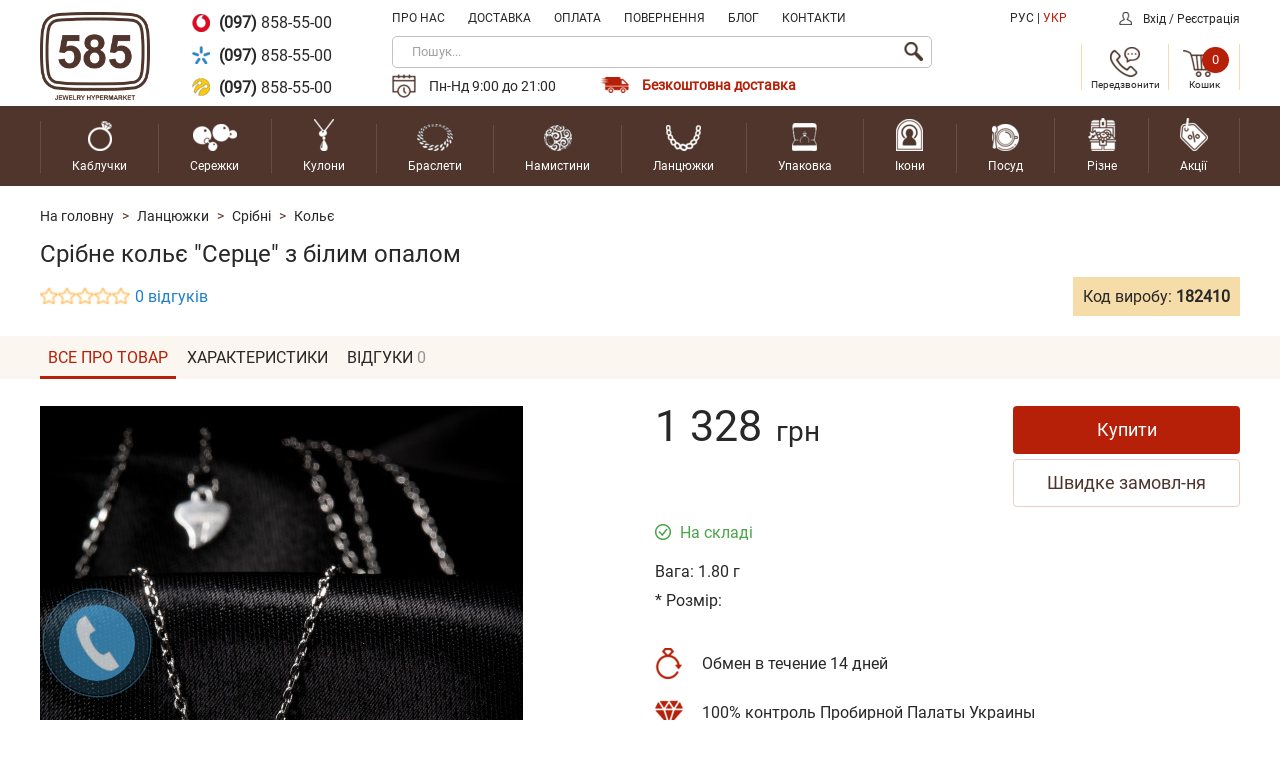

--- FILE ---
content_type: text/html; charset=utf-8
request_url: https://585.ua/182410-serebryanoe-kole-serdce-s-belym-opalom-kl2opb417sh48
body_size: 22623
content:
<!DOCTYPE html>
<!--[if IE]><![endif]-->
<!--[if IE 8 ]>
<html dir="ltr" lang="ua" class="ie8"><![endif]-->
<!--[if IE 9 ]>
<html dir="ltr" lang="ua" class="ie9"><![endif]-->
<!--[if (gt IE 9)|!(IE)]><!-->
<html dir="ltr" lang="ua">
<!--<![endif]-->
<head>
            <!-- Google Tag Manager -->
        <script>
            (function (w, d, s, l, i) {
                w[l] = w[l] || [];
                w[l].push({
                    'gtm.start':
                        new Date().getTime(), event: 'gtm.js',
                });
                var f = d.getElementsByTagName(s)[0],
                    j = d.createElement(s), dl = l != 'dataLayer' ? '&l=' + l : '';
                j.async = true;
                j.src =
                    'https://www.googletagmanager.com/gtm.js?id=' + i + dl;
                f.parentNode.insertBefore(j, f);
            })(window, document, 'script', 'dataLayer', 'GTM-T3K7CXQ');
        </script>
        <!-- End Google Tag Manager -->
    
    <meta charset="UTF-8"/>
    <meta name="viewport" content="width=device-width, initial-scale=1">
    <meta http-equiv="X-UA-Compatible" content="IE=edge">
    <title>Срібне кольє "Серце" з білим опалом</title>
    <base href="https://585.ua/"/>
            <meta name="description" content="Срібні кольє Срібне кольє "Серце" з білим опалом"/>
                <meta name="keywords" content="[Keywords] Срібне кольє "Серце" з білим опалом"/>
        <meta property="og:title" content="Срібне кольє "Серце" з білим опалом"/>
    <meta property="og:type" content="website"/>
    <meta property="og:url" content="https://585.ua/182410-serebryanoe-kole-serdce-s-belym-opalom-kl2opb417sh48"/>
            <meta property="og:image" content="https://585.ua/image/catalog/logo.png"/>
        <meta property="og:site_name" content="585.ua"/>

                        <link href="https://585.ua/182410-serebryanoe-kole-serdce-s-belym-opalom-kl2opb417sh48" rel="canonical"/>
                                <link href="https://585.ua/image/catalog/logo_top.png?v=1520332407" type="image/x-icon" rel="icon"/>
                                <link href="//fonts.googleapis.com/css?family=Open+Sans:400,400i,300,700" rel="stylesheet"/>
            
    <script src="catalog/view/javascript/jquery/jquery-2.1.1.min.js" type="text/javascript"></script>
    <script src="catalog/view/javascript/jquery/jquery-ui.js" type="text/javascript"></script>

            <script src="system/storage/cache/1ce1fbef932ebd7a99763cb8511e23b4.js?v=1769651366" type="text/javascript"></script>
    
            <link href="system/storage/cache/6595c6ec7f7df8ff37b20ec2068f2f54.css?v=1769651365" type="text/css" rel="stylesheet" media="screen"/>
    
    <script type="text/javascript">
        (function () {
            try {
                dataLayer.push({
                    'event': 'fireRemarketingTag',
                    'google_tag_params': {
                        'ecomm_prodid': '182410',
                        'ecomm_pagetype': 'product',
                        'ecomm_totalvalue': 1328                    },
                });
            } catch (err) {
            }
        })();
    </script>

    </head>
<body class="product-product">
<!-- Google Tag Manager (noscript) -->
<noscript>
    <iframe src="https://www.googletagmanager.com/ns.html?id=GTM-T3K7CXQ"
            height="0" width="0" style="display:none;visibility:hidden"></iframe>
</noscript>

<div style="display: none;">
    <svg xmlns="http://www.w3.org/2000/svg" xmlns:xlink="http://www.w3.org/1999/xlink"><defs><path id="icons-icons-icons-icons-icons-icons-icons-icons-icons-question-circle-izbaa" d="M518 511a8 8 0 11-16 0 8 8 0 0116 0zm-6.77 3.06h-2.35V516h2.35zm2.77-5.19c0-.95-.4-1.66-1.18-2.14a5.56 5.56 0 00-2.96-.73c-.9 0-1.67.17-2.29.51-.98.53-1.5 1.44-1.57 2.71h2.28c0-.37.13-.73.38-1.07.26-.35.69-.52 1.3-.52.62 0 1.05.14 1.28.42.24.28.35.6.35.93 0 .3-.1.57-.31.81l-.46.4-.57.38c-.57.38-.92.71-1.06 1-.14.29-.22.81-.25 1.57h2.12c.01-.36.05-.62.1-.8.1-.26.31-.5.62-.7l.55-.37c.57-.37.96-.68 1.16-.92.34-.4.51-.9.51-1.48z"/><path id="circled-cross-kgjra" d="M593 355a12 12 0 110 24 12 12 0 010-24zm-10.28 12a10.28 10.28 0 1020.56 0 10.28 10.28 0 00-20.56 0zm15.98 4.27a1 1 0 11-1.43 1.43l-4.28-4.28-4.28 4.28a1 1 0 11-1.43-1.43l4.28-4.28-4.28-4.28a1 1 0 011.43-1.43l4.28 4.28 4.28-4.28a1 1 0 111.43 1.43l-4.28 4.28z"/><path id="clock-wd29a" d="M1306.88 563.82l-2.52 3a.5.5 0 01-.78 0l-2.52-3a.5.5 0 01-.07-.53.5.5 0 01.46-.3h1.48c-.92-4-4.53-7-8.84-7-5 0-9.07 4.04-9.07 9 0 4.97 4.07 9.01 9.07 9.01a9.13 9.13 0 007.86-4.5c.28-.48.9-.64 1.38-.36a1 1 0 01.37 1.36 11.15 11.15 0 01-9.6 5.5c-6.12 0-11.1-4.93-11.1-11s4.98-11 11.1-11c5.42 0 9.95 3.88 10.9 9h1.5c.19 0 .37.11.45.29a.5.5 0 01-.07.53zm-11.78-6.32v6.07c.42.29.7.75.74 1.28l3.51 2a1 1 0 01-.5 1.87 1 1 0 01-.5-.13l-3.51-2a1.75 1.75 0 01-1.76-3.02v-6.07a1 1 0 011.01-1 1 1 0 011.01 1zm-.25 7.5a.75.75 0 00-.76-.75.75.75 0 00-.75.75.75.75 0 001.51 0z"/><path id="courier-tmnxa" d="M1293.77 401.6c.2-.1.75-.6 1.18-.6 1.13.04.86.34 1.43.66.57.1 1.03.26 1.6.36 1.82.6 2.88 1.99 3.33 3.98.17.77-.1 2.44.12 3.08.28.8 1.08 1.24.65 2.89-.22.85-.76.84-1.19 1.38l-.53 1.27c-1 1.68-2.59 3.32-4.81 3.74-2.08.39-3.82-1.16-4.64-2.17a23.6 23.6 0 01-1.78-2.84c-.34-.46-.9-.48-1.13-1.14-.28-.84-.3-2.06.24-2.83l.36-.3-.06-1.75.53-2.6c1.08-2.64 4.49-3.03 4.7-3.13zm1.26 4.26c2.06 0 2.02-2.03.05-2.03-1.96 0-2.1 2.03-.05 2.03zm.1 1.89c-1.41 0-1.72.2-3.86 1.57-.68.28-1.56.28-1.96.84-.9 1.37.46 1.87.83 2.41 1.02 1.47 2.4 5.11 5.29 4.52 2.2-.45 3.44-2.28 4.28-4.16.51-1.17 1.82-1.12 1-2.9-.35-.33-2.16-.8-2.43-.95-1.55-.9-2.05-1.33-3.15-1.33zm-2.79 1.93l.71.06c.34.31.54.46.54 1.14-.28.61-.72.83-1.49.6-.25-.33-.41-.44-.41-1.08.17-.36.36-.48.65-.72zm4.75 0l.71.06c.35.31.55.44.54 1.14-.16.33-.3.54-.65.67l-.54.06c-.32-.16-.52-.3-.65-.67l-.06-.54c.18-.36.36-.48.65-.72zm-3.62 4.58c1.03.2 2.11.25 3.09 0l.06.06v.24c-1.16 1.26-1.9 1.29-3.27-.12l.12-.18zm-1.9 4.28a7.1 7.1 0 006.89 0l-3.39 4.58c-.11-.09-.03-.01-.12-.12l-3.38-4.46zm2.97 9.46c-3.18.06-10.32-1.19-11.35-2.96-.42-.72-.03-3.1.24-3.55 1.1-1.85 4.62-1.98 6.65-2.9-.37.9-1.4 1.44-1.54 2.48l.12.12c1.05.18 2.88-.24 3.8.18l2.08 2.83v3.8zm.95 0v-3.8l2.2-2.95 3.68-.06c.13-.06.16-.06.18-.12.02-.08.03-.2-.06-.3l-1.55-2.17c2.03.89 5.56 1.05 6.66 2.89.29.49.64 2.94.18 3.62-1.14 1.65-8.1 2.92-11.3 2.89zm4.04-4.82l-.18.24v1.56l.18.06h3.44l.06-.18v-1.56l-.18-.06-3.32-.06z"/><path id="dislike-kfcpa" d="M1525.46 1823.76c.38.47.56.98.54 1.5a2.26 2.26 0 01-.5 1.3c.25.6.34 1.56-.5 2.3-.61.55-1.66.8-3.1.73a16.02 16.02 0 01-2.52-.36c-.02.24.02.84.48 2.19.54 1.6.51 2.83-.1 3.65a2.5 2.5 0 01-1.97.93.98.98 0 01-.75-.33c-.43-.49-.38-1.38-.32-1.8-.52-1.33-1.95-4.6-3.16-5.5l-.06-.06c-.36-.36-.6-.76-.76-1.1-.23.12-.49.18-.77.18h-2.36c-.89 0-1.61-.7-1.61-1.56v-6.12c0-.86.72-1.56 1.61-1.56h2.36c.35 0 .67.1.93.28l.91-.1a39.2 39.2 0 015.16-.28c.46-.03.9-.05 1.3-.05.7 0 1.3.05 1.8.16 1.19.24 2 .73 2.4 1.45.32.55.32 1.1.27 1.44a2.37 2.37 0 01.72 2.71zm-15.85-4.6a.56.56 0 00-.56.55v6.12c0 .3.25.55.56.55h2.36c.32 0 .57-.25.57-.55v-6.11c0-.3-.26-.55-.57-.55h-2.36zm14.86 5.04a.5.5 0 01-.07-.61s.16-.27.18-.63c.02-.5-.22-.93-.73-1.3a.5.5 0 01-.18-.58s.17-.5-.1-.97c-.26-.45-.84-.78-1.72-.96-.7-.15-1.65-.17-2.82-.08h-.05c-2.5-.05-5 .26-5.04.27l-.4.04c.03.1.04.22.04.33v6.12c0 .16-.02.32-.07.47.07.25.26.81.72 1.3 1.74 1.33 3.44 5.85 3.51 6.05.03.08.04.16.03.25-.07.42-.05.94.05 1.1.2-.01.75-.07 1.09-.52.4-.53.38-1.48-.05-2.73-.65-1.92-.7-2.93-.19-3.37.26-.22.6-.24.85-.15.23.05.46.1.67.13l.05.01c1.19.26 3.32.41 4.06-.24.63-.56.18-1.3.13-1.38a.5.5 0 01.1-.65s.4-.38.42-.88c.02-.34-.15-.68-.48-1.02z"/><path id="equal-2eaga" d="M1303.04 1317.05c0-1.08.8-1.95 1.8-1.95h26.4c.99 0 1.8.87 1.8 1.95s-.81 1.95-1.8 1.95h-26.4c-1 0-1.8-.87-1.8-1.95zm0-9.1c0-1.08.8-1.95 1.8-1.95h26.4c.99 0 1.8.87 1.8 1.95s-.81 1.95-1.8 1.95h-26.4c-1 0-1.8-.87-1.8-1.95z"/><path id="icons-icons-question-circle-izbaa" d="M518 511a8 8 0 11-16 0 8 8 0 0116 0zm-6.77 3.06h-2.35V516h2.35zm2.77-5.19c0-.95-.4-1.66-1.18-2.14a5.56 5.56 0 00-2.96-.73c-.9 0-1.67.17-2.29.51-.98.53-1.5 1.44-1.57 2.71h2.28c0-.37.13-.73.38-1.07.26-.35.69-.52 1.3-.52.62 0 1.05.14 1.28.42.24.28.35.6.35.93 0 .3-.1.57-.31.81l-.46.4-.57.38c-.57.38-.92.71-1.06 1-.14.29-.22.81-.25 1.57h2.12c.01-.36.05-.62.1-.8.1-.26.31-.5.62-.7l.55-.37c.57-.37.96-.68 1.16-.92.34-.4.51-.9.51-1.48z"/><path id="icons-circled-cross-kgjra" d="M593 355a12 12 0 110 24 12 12 0 010-24zm-10.28 12a10.28 10.28 0 1020.56 0 10.28 10.28 0 00-20.56 0zm15.98 4.27a1 1 0 11-1.43 1.43l-4.28-4.28-4.28 4.28a1 1 0 11-1.43-1.43l4.28-4.28-4.28-4.28a1 1 0 011.43-1.43l4.28 4.28 4.28-4.28a1 1 0 111.43 1.43l-4.28 4.28z"/><path id="icons-clock-wd29a" d="M1306.88 563.82l-2.52 3a.5.5 0 01-.78 0l-2.52-3a.5.5 0 01-.07-.53.5.5 0 01.46-.3h1.48c-.92-4-4.53-7-8.84-7-5 0-9.07 4.04-9.07 9 0 4.97 4.07 9.01 9.07 9.01a9.13 9.13 0 007.86-4.5c.28-.48.9-.64 1.38-.36a1 1 0 01.37 1.36 11.15 11.15 0 01-9.6 5.5c-6.12 0-11.1-4.93-11.1-11s4.98-11 11.1-11c5.42 0 9.95 3.88 10.9 9h1.5c.19 0 .37.11.45.29a.5.5 0 01-.07.53zm-11.78-6.32v6.07c.42.29.7.75.74 1.28l3.51 2a1 1 0 01-.5 1.87 1 1 0 01-.5-.13l-3.51-2a1.75 1.75 0 01-1.76-3.02v-6.07a1 1 0 011.01-1 1 1 0 011.01 1zm-.25 7.5a.75.75 0 00-.76-.75.75.75 0 00-.75.75.75.75 0 001.51 0z"/><path id="icons-courier-tmnxa" d="M1293.77 401.6c.2-.1.75-.6 1.18-.6 1.13.04.86.34 1.43.66.57.1 1.03.26 1.6.36 1.82.6 2.88 1.99 3.33 3.98.17.77-.1 2.44.12 3.08.28.8 1.08 1.24.65 2.89-.22.85-.76.84-1.19 1.38l-.53 1.27c-1 1.68-2.59 3.32-4.81 3.74-2.08.39-3.82-1.16-4.64-2.17a23.6 23.6 0 01-1.78-2.84c-.34-.46-.9-.48-1.13-1.14-.28-.84-.3-2.06.24-2.83l.36-.3-.06-1.75.53-2.6c1.08-2.64 4.49-3.03 4.7-3.13zm1.26 4.26c2.06 0 2.02-2.03.05-2.03-1.96 0-2.1 2.03-.05 2.03zm.1 1.89c-1.41 0-1.72.2-3.86 1.57-.68.28-1.56.28-1.96.84-.9 1.37.46 1.87.83 2.41 1.02 1.47 2.4 5.11 5.29 4.52 2.2-.45 3.44-2.28 4.28-4.16.51-1.17 1.82-1.12 1-2.9-.35-.33-2.16-.8-2.43-.95-1.55-.9-2.05-1.33-3.15-1.33zm-2.79 1.93l.71.06c.34.31.54.46.54 1.14-.28.61-.72.83-1.49.6-.25-.33-.41-.44-.41-1.08.17-.36.36-.48.65-.72zm4.75 0l.71.06c.35.31.55.44.54 1.14-.16.33-.3.54-.65.67l-.54.06c-.32-.16-.52-.3-.65-.67l-.06-.54c.18-.36.36-.48.65-.72zm-3.62 4.58c1.03.2 2.11.25 3.09 0l.06.06v.24c-1.16 1.26-1.9 1.29-3.27-.12l.12-.18zm-1.9 4.28a7.1 7.1 0 006.89 0l-3.39 4.58c-.11-.09-.03-.01-.12-.12l-3.38-4.46zm2.97 9.46c-3.18.06-10.32-1.19-11.35-2.96-.42-.72-.03-3.1.24-3.55 1.1-1.85 4.62-1.98 6.65-2.9-.37.9-1.4 1.44-1.54 2.48l.12.12c1.05.18 2.88-.24 3.8.18l2.08 2.83v3.8zm.95 0v-3.8l2.2-2.95 3.68-.06c.13-.06.16-.06.18-.12.02-.08.03-.2-.06-.3l-1.55-2.17c2.03.89 5.56 1.05 6.66 2.89.29.49.64 2.94.18 3.62-1.14 1.65-8.1 2.92-11.3 2.89zm4.04-4.82l-.18.24v1.56l.18.06h3.44l.06-.18v-1.56l-.18-.06-3.32-.06z"/><path id="icons-dislike-kfcpa" d="M1525.46 1823.76c.38.47.56.98.54 1.5a2.26 2.26 0 01-.5 1.3c.25.6.34 1.56-.5 2.3-.61.55-1.66.8-3.1.73a16.02 16.02 0 01-2.52-.36c-.02.24.02.84.48 2.19.54 1.6.51 2.83-.1 3.65a2.5 2.5 0 01-1.97.93.98.98 0 01-.75-.33c-.43-.49-.38-1.38-.32-1.8-.52-1.33-1.95-4.6-3.16-5.5l-.06-.06c-.36-.36-.6-.76-.76-1.1-.23.12-.49.18-.77.18h-2.36c-.89 0-1.61-.7-1.61-1.56v-6.12c0-.86.72-1.56 1.61-1.56h2.36c.35 0 .67.1.93.28l.91-.1a39.2 39.2 0 015.16-.28c.46-.03.9-.05 1.3-.05.7 0 1.3.05 1.8.16 1.19.24 2 .73 2.4 1.45.32.55.32 1.1.27 1.44a2.37 2.37 0 01.72 2.71zm-15.85-4.6a.56.56 0 00-.56.55v6.12c0 .3.25.55.56.55h2.36c.32 0 .57-.25.57-.55v-6.11c0-.3-.26-.55-.57-.55h-2.36zm14.86 5.04a.5.5 0 01-.07-.61s.16-.27.18-.63c.02-.5-.22-.93-.73-1.3a.5.5 0 01-.18-.58s.17-.5-.1-.97c-.26-.45-.84-.78-1.72-.96-.7-.15-1.65-.17-2.82-.08h-.05c-2.5-.05-5 .26-5.04.27l-.4.04c.03.1.04.22.04.33v6.12c0 .16-.02.32-.07.47.07.25.26.81.72 1.3 1.74 1.33 3.44 5.85 3.51 6.05.03.08.04.16.03.25-.07.42-.05.94.05 1.1.2-.01.75-.07 1.09-.52.4-.53.38-1.48-.05-2.73-.65-1.92-.7-2.93-.19-3.37.26-.22.6-.24.85-.15.23.05.46.1.67.13l.05.01c1.19.26 3.32.41 4.06-.24.63-.56.18-1.3.13-1.38a.5.5 0 01.1-.65s.4-.38.42-.88c.02-.34-.15-.68-.48-1.02z"/><path id="icons-equal-2eaga" d="M1303.04 1317.05c0-1.08.8-1.95 1.8-1.95h26.4c.99 0 1.8.87 1.8 1.95s-.81 1.95-1.8 1.95h-26.4c-1 0-1.8-.87-1.8-1.95zm0-9.1c0-1.08.8-1.95 1.8-1.95h26.4c.99 0 1.8.87 1.8 1.95s-.81 1.95-1.8 1.95h-26.4c-1 0-1.8-.87-1.8-1.95z"/><path id="icons-icons-icons-icons-icons-icons-icons-icons-icons-plus-mvqta" d="M843.38 1310.26h-11.52v-11.52a1.74 1.74 0 00-3.48 0v11.52h-11.52a1.74 1.74 0 000 3.48h11.52v11.52a1.74 1.74 0 103.48 0v-11.52h11.52a1.74 1.74 0 100-3.48z"/><path id="icons-icons-circled-cross-kgjra" d="M593 355a12 12 0 110 24 12 12 0 010-24zm-10.28 12a10.28 10.28 0 1020.56 0 10.28 10.28 0 00-20.56 0zm15.98 4.27a1 1 0 11-1.43 1.43l-4.28-4.28-4.28 4.28a1 1 0 11-1.43-1.43l4.28-4.28-4.28-4.28a1 1 0 011.43-1.43l4.28 4.28 4.28-4.28a1 1 0 111.43 1.43l-4.28 4.28z"/><path id="icons-icons-clock-wd29a" d="M1306.88 563.82l-2.52 3a.5.5 0 01-.78 0l-2.52-3a.5.5 0 01-.07-.53.5.5 0 01.46-.3h1.48c-.92-4-4.53-7-8.84-7-5 0-9.07 4.04-9.07 9 0 4.97 4.07 9.01 9.07 9.01a9.13 9.13 0 007.86-4.5c.28-.48.9-.64 1.38-.36a1 1 0 01.37 1.36 11.15 11.15 0 01-9.6 5.5c-6.12 0-11.1-4.93-11.1-11s4.98-11 11.1-11c5.42 0 9.95 3.88 10.9 9h1.5c.19 0 .37.11.45.29a.5.5 0 01-.07.53zm-11.78-6.32v6.07c.42.29.7.75.74 1.28l3.51 2a1 1 0 01-.5 1.87 1 1 0 01-.5-.13l-3.51-2a1.75 1.75 0 01-1.76-3.02v-6.07a1 1 0 011.01-1 1 1 0 011.01 1zm-.25 7.5a.75.75 0 00-.76-.75.75.75 0 00-.75.75.75.75 0 001.51 0z"/><path id="icons-icons-courier-tmnxa" d="M1293.77 401.6c.2-.1.75-.6 1.18-.6 1.13.04.86.34 1.43.66.57.1 1.03.26 1.6.36 1.82.6 2.88 1.99 3.33 3.98.17.77-.1 2.44.12 3.08.28.8 1.08 1.24.65 2.89-.22.85-.76.84-1.19 1.38l-.53 1.27c-1 1.68-2.59 3.32-4.81 3.74-2.08.39-3.82-1.16-4.64-2.17a23.6 23.6 0 01-1.78-2.84c-.34-.46-.9-.48-1.13-1.14-.28-.84-.3-2.06.24-2.83l.36-.3-.06-1.75.53-2.6c1.08-2.64 4.49-3.03 4.7-3.13zm1.26 4.26c2.06 0 2.02-2.03.05-2.03-1.96 0-2.1 2.03-.05 2.03zm.1 1.89c-1.41 0-1.72.2-3.86 1.57-.68.28-1.56.28-1.96.84-.9 1.37.46 1.87.83 2.41 1.02 1.47 2.4 5.11 5.29 4.52 2.2-.45 3.44-2.28 4.28-4.16.51-1.17 1.82-1.12 1-2.9-.35-.33-2.16-.8-2.43-.95-1.55-.9-2.05-1.33-3.15-1.33zm-2.79 1.93l.71.06c.34.31.54.46.54 1.14-.28.61-.72.83-1.49.6-.25-.33-.41-.44-.41-1.08.17-.36.36-.48.65-.72zm4.75 0l.71.06c.35.31.55.44.54 1.14-.16.33-.3.54-.65.67l-.54.06c-.32-.16-.52-.3-.65-.67l-.06-.54c.18-.36.36-.48.65-.72zm-3.62 4.58c1.03.2 2.11.25 3.09 0l.06.06v.24c-1.16 1.26-1.9 1.29-3.27-.12l.12-.18zm-1.9 4.28a7.1 7.1 0 006.89 0l-3.39 4.58c-.11-.09-.03-.01-.12-.12l-3.38-4.46zm2.97 9.46c-3.18.06-10.32-1.19-11.35-2.96-.42-.72-.03-3.1.24-3.55 1.1-1.85 4.62-1.98 6.65-2.9-.37.9-1.4 1.44-1.54 2.48l.12.12c1.05.18 2.88-.24 3.8.18l2.08 2.83v3.8zm.95 0v-3.8l2.2-2.95 3.68-.06c.13-.06.16-.06.18-.12.02-.08.03-.2-.06-.3l-1.55-2.17c2.03.89 5.56 1.05 6.66 2.89.29.49.64 2.94.18 3.62-1.14 1.65-8.1 2.92-11.3 2.89zm4.04-4.82l-.18.24v1.56l.18.06h3.44l.06-.18v-1.56l-.18-.06-3.32-.06z"/><path id="icons-icons-dislike-kfcpa" d="M1525.46 1823.76c.38.47.56.98.54 1.5a2.26 2.26 0 01-.5 1.3c.25.6.34 1.56-.5 2.3-.61.55-1.66.8-3.1.73a16.02 16.02 0 01-2.52-.36c-.02.24.02.84.48 2.19.54 1.6.51 2.83-.1 3.65a2.5 2.5 0 01-1.97.93.98.98 0 01-.75-.33c-.43-.49-.38-1.38-.32-1.8-.52-1.33-1.95-4.6-3.16-5.5l-.06-.06c-.36-.36-.6-.76-.76-1.1-.23.12-.49.18-.77.18h-2.36c-.89 0-1.61-.7-1.61-1.56v-6.12c0-.86.72-1.56 1.61-1.56h2.36c.35 0 .67.1.93.28l.91-.1a39.2 39.2 0 015.16-.28c.46-.03.9-.05 1.3-.05.7 0 1.3.05 1.8.16 1.19.24 2 .73 2.4 1.45.32.55.32 1.1.27 1.44a2.37 2.37 0 01.72 2.71zm-15.85-4.6a.56.56 0 00-.56.55v6.12c0 .3.25.55.56.55h2.36c.32 0 .57-.25.57-.55v-6.11c0-.3-.26-.55-.57-.55h-2.36zm14.86 5.04a.5.5 0 01-.07-.61s.16-.27.18-.63c.02-.5-.22-.93-.73-1.3a.5.5 0 01-.18-.58s.17-.5-.1-.97c-.26-.45-.84-.78-1.72-.96-.7-.15-1.65-.17-2.82-.08h-.05c-2.5-.05-5 .26-5.04.27l-.4.04c.03.1.04.22.04.33v6.12c0 .16-.02.32-.07.47.07.25.26.81.72 1.3 1.74 1.33 3.44 5.85 3.51 6.05.03.08.04.16.03.25-.07.42-.05.94.05 1.1.2-.01.75-.07 1.09-.52.4-.53.38-1.48-.05-2.73-.65-1.92-.7-2.93-.19-3.37.26-.22.6-.24.85-.15.23.05.46.1.67.13l.05.01c1.19.26 3.32.41 4.06-.24.63-.56.18-1.3.13-1.38a.5.5 0 01.1-.65s.4-.38.42-.88c.02-.34-.15-.68-.48-1.02z"/><path id="icons-icons-equal-2eaga" d="M1303.04 1317.05c0-1.08.8-1.95 1.8-1.95h26.4c.99 0 1.8.87 1.8 1.95s-.81 1.95-1.8 1.95h-26.4c-1 0-1.8-.87-1.8-1.95zm0-9.1c0-1.08.8-1.95 1.8-1.95h26.4c.99 0 1.8.87 1.8 1.95s-.81 1.95-1.8 1.95h-26.4c-1 0-1.8-.87-1.8-1.95z"/><path id="icons-icons-icons-icons-question-circle-izbaa" d="M518 511a8 8 0 11-16 0 8 8 0 0116 0zm-6.77 3.06h-2.35V516h2.35zm2.77-5.19c0-.95-.4-1.66-1.18-2.14a5.56 5.56 0 00-2.96-.73c-.9 0-1.67.17-2.29.51-.98.53-1.5 1.44-1.57 2.71h2.28c0-.37.13-.73.38-1.07.26-.35.69-.52 1.3-.52.62 0 1.05.14 1.28.42.24.28.35.6.35.93 0 .3-.1.57-.31.81l-.46.4-.57.38c-.57.38-.92.71-1.06 1-.14.29-.22.81-.25 1.57h2.12c.01-.36.05-.62.1-.8.1-.26.31-.5.62-.7l.55-.37c.57-.37.96-.68 1.16-.92.34-.4.51-.9.51-1.48z"/><path id="icons-icons-icons-circled-cross-kgjra" d="M593 355a12 12 0 110 24 12 12 0 010-24zm-10.28 12a10.28 10.28 0 1020.56 0 10.28 10.28 0 00-20.56 0zm15.98 4.27a1 1 0 11-1.43 1.43l-4.28-4.28-4.28 4.28a1 1 0 11-1.43-1.43l4.28-4.28-4.28-4.28a1 1 0 011.43-1.43l4.28 4.28 4.28-4.28a1 1 0 111.43 1.43l-4.28 4.28z"/><path id="icons-icons-icons-clock-wd29a" d="M1306.88 563.82l-2.52 3a.5.5 0 01-.78 0l-2.52-3a.5.5 0 01-.07-.53.5.5 0 01.46-.3h1.48c-.92-4-4.53-7-8.84-7-5 0-9.07 4.04-9.07 9 0 4.97 4.07 9.01 9.07 9.01a9.13 9.13 0 007.86-4.5c.28-.48.9-.64 1.38-.36a1 1 0 01.37 1.36 11.15 11.15 0 01-9.6 5.5c-6.12 0-11.1-4.93-11.1-11s4.98-11 11.1-11c5.42 0 9.95 3.88 10.9 9h1.5c.19 0 .37.11.45.29a.5.5 0 01-.07.53zm-11.78-6.32v6.07c.42.29.7.75.74 1.28l3.51 2a1 1 0 01-.5 1.87 1 1 0 01-.5-.13l-3.51-2a1.75 1.75 0 01-1.76-3.02v-6.07a1 1 0 011.01-1 1 1 0 011.01 1zm-.25 7.5a.75.75 0 00-.76-.75.75.75 0 00-.75.75.75.75 0 001.51 0z"/><path id="icons-icons-icons-courier-tmnxa" d="M1293.77 401.6c.2-.1.75-.6 1.18-.6 1.13.04.86.34 1.43.66.57.1 1.03.26 1.6.36 1.82.6 2.88 1.99 3.33 3.98.17.77-.1 2.44.12 3.08.28.8 1.08 1.24.65 2.89-.22.85-.76.84-1.19 1.38l-.53 1.27c-1 1.68-2.59 3.32-4.81 3.74-2.08.39-3.82-1.16-4.64-2.17a23.6 23.6 0 01-1.78-2.84c-.34-.46-.9-.48-1.13-1.14-.28-.84-.3-2.06.24-2.83l.36-.3-.06-1.75.53-2.6c1.08-2.64 4.49-3.03 4.7-3.13zm1.26 4.26c2.06 0 2.02-2.03.05-2.03-1.96 0-2.1 2.03-.05 2.03zm.1 1.89c-1.41 0-1.72.2-3.86 1.57-.68.28-1.56.28-1.96.84-.9 1.37.46 1.87.83 2.41 1.02 1.47 2.4 5.11 5.29 4.52 2.2-.45 3.44-2.28 4.28-4.16.51-1.17 1.82-1.12 1-2.9-.35-.33-2.16-.8-2.43-.95-1.55-.9-2.05-1.33-3.15-1.33zm-2.79 1.93l.71.06c.34.31.54.46.54 1.14-.28.61-.72.83-1.49.6-.25-.33-.41-.44-.41-1.08.17-.36.36-.48.65-.72zm4.75 0l.71.06c.35.31.55.44.54 1.14-.16.33-.3.54-.65.67l-.54.06c-.32-.16-.52-.3-.65-.67l-.06-.54c.18-.36.36-.48.65-.72zm-3.62 4.58c1.03.2 2.11.25 3.09 0l.06.06v.24c-1.16 1.26-1.9 1.29-3.27-.12l.12-.18zm-1.9 4.28a7.1 7.1 0 006.89 0l-3.39 4.58c-.11-.09-.03-.01-.12-.12l-3.38-4.46zm2.97 9.46c-3.18.06-10.32-1.19-11.35-2.96-.42-.72-.03-3.1.24-3.55 1.1-1.85 4.62-1.98 6.65-2.9-.37.9-1.4 1.44-1.54 2.48l.12.12c1.05.18 2.88-.24 3.8.18l2.08 2.83v3.8zm.95 0v-3.8l2.2-2.95 3.68-.06c.13-.06.16-.06.18-.12.02-.08.03-.2-.06-.3l-1.55-2.17c2.03.89 5.56 1.05 6.66 2.89.29.49.64 2.94.18 3.62-1.14 1.65-8.1 2.92-11.3 2.89zm4.04-4.82l-.18.24v1.56l.18.06h3.44l.06-.18v-1.56l-.18-.06-3.32-.06z"/><path id="icons-icons-icons-dislike-kfcpa" d="M1525.46 1823.76c.38.47.56.98.54 1.5a2.26 2.26 0 01-.5 1.3c.25.6.34 1.56-.5 2.3-.61.55-1.66.8-3.1.73a16.02 16.02 0 01-2.52-.36c-.02.24.02.84.48 2.19.54 1.6.51 2.83-.1 3.65a2.5 2.5 0 01-1.97.93.98.98 0 01-.75-.33c-.43-.49-.38-1.38-.32-1.8-.52-1.33-1.95-4.6-3.16-5.5l-.06-.06c-.36-.36-.6-.76-.76-1.1-.23.12-.49.18-.77.18h-2.36c-.89 0-1.61-.7-1.61-1.56v-6.12c0-.86.72-1.56 1.61-1.56h2.36c.35 0 .67.1.93.28l.91-.1a39.2 39.2 0 015.16-.28c.46-.03.9-.05 1.3-.05.7 0 1.3.05 1.8.16 1.19.24 2 .73 2.4 1.45.32.55.32 1.1.27 1.44a2.37 2.37 0 01.72 2.71zm-15.85-4.6a.56.56 0 00-.56.55v6.12c0 .3.25.55.56.55h2.36c.32 0 .57-.25.57-.55v-6.11c0-.3-.26-.55-.57-.55h-2.36zm14.86 5.04a.5.5 0 01-.07-.61s.16-.27.18-.63c.02-.5-.22-.93-.73-1.3a.5.5 0 01-.18-.58s.17-.5-.1-.97c-.26-.45-.84-.78-1.72-.96-.7-.15-1.65-.17-2.82-.08h-.05c-2.5-.05-5 .26-5.04.27l-.4.04c.03.1.04.22.04.33v6.12c0 .16-.02.32-.07.47.07.25.26.81.72 1.3 1.74 1.33 3.44 5.85 3.51 6.05.03.08.04.16.03.25-.07.42-.05.94.05 1.1.2-.01.75-.07 1.09-.52.4-.53.38-1.48-.05-2.73-.65-1.92-.7-2.93-.19-3.37.26-.22.6-.24.85-.15.23.05.46.1.67.13l.05.01c1.19.26 3.32.41 4.06-.24.63-.56.18-1.3.13-1.38a.5.5 0 01.1-.65s.4-.38.42-.88c.02-.34-.15-.68-.48-1.02z"/><path id="icons-icons-icons-equal-2eaga" d="M1303.04 1317.05c0-1.08.8-1.95 1.8-1.95h26.4c.99 0 1.8.87 1.8 1.95s-.81 1.95-1.8 1.95h-26.4c-1 0-1.8-.87-1.8-1.95zm0-9.1c0-1.08.8-1.95 1.8-1.95h26.4c.99 0 1.8.87 1.8 1.95s-.81 1.95-1.8 1.95h-26.4c-1 0-1.8-.87-1.8-1.95z"/><path id="icons-icons-icons-icons-icons-icons-icons-icons-icons-pickup-4cuba" d="M1307 486.22a.8.8 0 01-.82.78h-22.36a.83.83 0 01-.6-.26.76.76 0 01-.22-.6l1.97-19.03c.04-.4.39-.7.8-.7h3.66v-3.09c0-2.93 2.5-5.32 5.57-5.32a5.45 5.45 0 015.56 5.32v3.09h3.65c.42 0 .77.3.81.7l1.96 18.92.02.19zm-15.94-19.81h7.87v-3.09a3.86 3.86 0 00-3.93-3.76 3.86 3.86 0 00-3.94 3.76zm-6.03 15.95h19.93l-1.49-14.39h-2.9v1.58a.8.8 0 01-.83.78.8.8 0 01-.81-.78v-1.58h-7.87v1.58a.8.8 0 01-.81.78.8.8 0 01-.82-.78v-1.58h-2.91zm20.25 3.08l-.16-1.52h-20.25l-.15 1.52z"/><path id="icons-icons-icons-icons-circled-cross-kgjra" d="M593 355a12 12 0 110 24 12 12 0 010-24zm-10.28 12a10.28 10.28 0 1020.56 0 10.28 10.28 0 00-20.56 0zm15.98 4.27a1 1 0 11-1.43 1.43l-4.28-4.28-4.28 4.28a1 1 0 11-1.43-1.43l4.28-4.28-4.28-4.28a1 1 0 011.43-1.43l4.28 4.28 4.28-4.28a1 1 0 111.43 1.43l-4.28 4.28z"/><path id="icons-icons-icons-icons-clock-wd29a" d="M1306.88 563.82l-2.52 3a.5.5 0 01-.78 0l-2.52-3a.5.5 0 01-.07-.53.5.5 0 01.46-.3h1.48c-.92-4-4.53-7-8.84-7-5 0-9.07 4.04-9.07 9 0 4.97 4.07 9.01 9.07 9.01a9.13 9.13 0 007.86-4.5c.28-.48.9-.64 1.38-.36a1 1 0 01.37 1.36 11.15 11.15 0 01-9.6 5.5c-6.12 0-11.1-4.93-11.1-11s4.98-11 11.1-11c5.42 0 9.95 3.88 10.9 9h1.5c.19 0 .37.11.45.29a.5.5 0 01-.07.53zm-11.78-6.32v6.07c.42.29.7.75.74 1.28l3.51 2a1 1 0 01-.5 1.87 1 1 0 01-.5-.13l-3.51-2a1.75 1.75 0 01-1.76-3.02v-6.07a1 1 0 011.01-1 1 1 0 011.01 1zm-.25 7.5a.75.75 0 00-.76-.75.75.75 0 00-.75.75.75.75 0 001.51 0z"/><path id="icons-icons-icons-icons-courier-tmnxa" d="M1293.77 401.6c.2-.1.75-.6 1.18-.6 1.13.04.86.34 1.43.66.57.1 1.03.26 1.6.36 1.82.6 2.88 1.99 3.33 3.98.17.77-.1 2.44.12 3.08.28.8 1.08 1.24.65 2.89-.22.85-.76.84-1.19 1.38l-.53 1.27c-1 1.68-2.59 3.32-4.81 3.74-2.08.39-3.82-1.16-4.64-2.17a23.6 23.6 0 01-1.78-2.84c-.34-.46-.9-.48-1.13-1.14-.28-.84-.3-2.06.24-2.83l.36-.3-.06-1.75.53-2.6c1.08-2.64 4.49-3.03 4.7-3.13zm1.26 4.26c2.06 0 2.02-2.03.05-2.03-1.96 0-2.1 2.03-.05 2.03zm.1 1.89c-1.41 0-1.72.2-3.86 1.57-.68.28-1.56.28-1.96.84-.9 1.37.46 1.87.83 2.41 1.02 1.47 2.4 5.11 5.29 4.52 2.2-.45 3.44-2.28 4.28-4.16.51-1.17 1.82-1.12 1-2.9-.35-.33-2.16-.8-2.43-.95-1.55-.9-2.05-1.33-3.15-1.33zm-2.79 1.93l.71.06c.34.31.54.46.54 1.14-.28.61-.72.83-1.49.6-.25-.33-.41-.44-.41-1.08.17-.36.36-.48.65-.72zm4.75 0l.71.06c.35.31.55.44.54 1.14-.16.33-.3.54-.65.67l-.54.06c-.32-.16-.52-.3-.65-.67l-.06-.54c.18-.36.36-.48.65-.72zm-3.62 4.58c1.03.2 2.11.25 3.09 0l.06.06v.24c-1.16 1.26-1.9 1.29-3.27-.12l.12-.18zm-1.9 4.28a7.1 7.1 0 006.89 0l-3.39 4.58c-.11-.09-.03-.01-.12-.12l-3.38-4.46zm2.97 9.46c-3.18.06-10.32-1.19-11.35-2.96-.42-.72-.03-3.1.24-3.55 1.1-1.85 4.62-1.98 6.65-2.9-.37.9-1.4 1.44-1.54 2.48l.12.12c1.05.18 2.88-.24 3.8.18l2.08 2.83v3.8zm.95 0v-3.8l2.2-2.95 3.68-.06c.13-.06.16-.06.18-.12.02-.08.03-.2-.06-.3l-1.55-2.17c2.03.89 5.56 1.05 6.66 2.89.29.49.64 2.94.18 3.62-1.14 1.65-8.1 2.92-11.3 2.89zm4.04-4.82l-.18.24v1.56l.18.06h3.44l.06-.18v-1.56l-.18-.06-3.32-.06z"/><path id="icons-icons-icons-icons-dislike-kfcpa" d="M1525.46 1823.76c.38.47.56.98.54 1.5a2.26 2.26 0 01-.5 1.3c.25.6.34 1.56-.5 2.3-.61.55-1.66.8-3.1.73a16.02 16.02 0 01-2.52-.36c-.02.24.02.84.48 2.19.54 1.6.51 2.83-.1 3.65a2.5 2.5 0 01-1.97.93.98.98 0 01-.75-.33c-.43-.49-.38-1.38-.32-1.8-.52-1.33-1.95-4.6-3.16-5.5l-.06-.06c-.36-.36-.6-.76-.76-1.1-.23.12-.49.18-.77.18h-2.36c-.89 0-1.61-.7-1.61-1.56v-6.12c0-.86.72-1.56 1.61-1.56h2.36c.35 0 .67.1.93.28l.91-.1a39.2 39.2 0 015.16-.28c.46-.03.9-.05 1.3-.05.7 0 1.3.05 1.8.16 1.19.24 2 .73 2.4 1.45.32.55.32 1.1.27 1.44a2.37 2.37 0 01.72 2.71zm-15.85-4.6a.56.56 0 00-.56.55v6.12c0 .3.25.55.56.55h2.36c.32 0 .57-.25.57-.55v-6.11c0-.3-.26-.55-.57-.55h-2.36zm14.86 5.04a.5.5 0 01-.07-.61s.16-.27.18-.63c.02-.5-.22-.93-.73-1.3a.5.5 0 01-.18-.58s.17-.5-.1-.97c-.26-.45-.84-.78-1.72-.96-.7-.15-1.65-.17-2.82-.08h-.05c-2.5-.05-5 .26-5.04.27l-.4.04c.03.1.04.22.04.33v6.12c0 .16-.02.32-.07.47.07.25.26.81.72 1.3 1.74 1.33 3.44 5.85 3.51 6.05.03.08.04.16.03.25-.07.42-.05.94.05 1.1.2-.01.75-.07 1.09-.52.4-.53.38-1.48-.05-2.73-.65-1.92-.7-2.93-.19-3.37.26-.22.6-.24.85-.15.23.05.46.1.67.13l.05.01c1.19.26 3.32.41 4.06-.24.63-.56.18-1.3.13-1.38a.5.5 0 01.1-.65s.4-.38.42-.88c.02-.34-.15-.68-.48-1.02z"/><path id="icons-icons-icons-icons-equal-2eaga" d="M1303.04 1317.05c0-1.08.8-1.95 1.8-1.95h26.4c.99 0 1.8.87 1.8 1.95s-.81 1.95-1.8 1.95h-26.4c-1 0-1.8-.87-1.8-1.95zm0-9.1c0-1.08.8-1.95 1.8-1.95h26.4c.99 0 1.8.87 1.8 1.95s-.81 1.95-1.8 1.95h-26.4c-1 0-1.8-.87-1.8-1.95z"/><path id="icons-icons-icons-icons-icons-icons-question-circle-izbaa" d="M518 511a8 8 0 11-16 0 8 8 0 0116 0zm-6.77 3.06h-2.35V516h2.35zm2.77-5.19c0-.95-.4-1.66-1.18-2.14a5.56 5.56 0 00-2.96-.73c-.9 0-1.67.17-2.29.51-.98.53-1.5 1.44-1.57 2.71h2.28c0-.37.13-.73.38-1.07.26-.35.69-.52 1.3-.52.62 0 1.05.14 1.28.42.24.28.35.6.35.93 0 .3-.1.57-.31.81l-.46.4-.57.38c-.57.38-.92.71-1.06 1-.14.29-.22.81-.25 1.57h2.12c.01-.36.05-.62.1-.8.1-.26.31-.5.62-.7l.55-.37c.57-.37.96-.68 1.16-.92.34-.4.51-.9.51-1.48z"/><path id="icons-icons-icons-icons-icons-circled-cross-kgjra" d="M593 355a12 12 0 110 24 12 12 0 010-24zm-10.28 12a10.28 10.28 0 1020.56 0 10.28 10.28 0 00-20.56 0zm15.98 4.27a1 1 0 11-1.43 1.43l-4.28-4.28-4.28 4.28a1 1 0 11-1.43-1.43l4.28-4.28-4.28-4.28a1 1 0 011.43-1.43l4.28 4.28 4.28-4.28a1 1 0 111.43 1.43l-4.28 4.28z"/><path id="icons-icons-icons-icons-icons-clock-wd29a" d="M1306.88 563.82l-2.52 3a.5.5 0 01-.78 0l-2.52-3a.5.5 0 01-.07-.53.5.5 0 01.46-.3h1.48c-.92-4-4.53-7-8.84-7-5 0-9.07 4.04-9.07 9 0 4.97 4.07 9.01 9.07 9.01a9.13 9.13 0 007.86-4.5c.28-.48.9-.64 1.38-.36a1 1 0 01.37 1.36 11.15 11.15 0 01-9.6 5.5c-6.12 0-11.1-4.93-11.1-11s4.98-11 11.1-11c5.42 0 9.95 3.88 10.9 9h1.5c.19 0 .37.11.45.29a.5.5 0 01-.07.53zm-11.78-6.32v6.07c.42.29.7.75.74 1.28l3.51 2a1 1 0 01-.5 1.87 1 1 0 01-.5-.13l-3.51-2a1.75 1.75 0 01-1.76-3.02v-6.07a1 1 0 011.01-1 1 1 0 011.01 1zm-.25 7.5a.75.75 0 00-.76-.75.75.75 0 00-.75.75.75.75 0 001.51 0z"/><path id="icons-icons-icons-icons-icons-courier-tmnxa" d="M1293.77 401.6c.2-.1.75-.6 1.18-.6 1.13.04.86.34 1.43.66.57.1 1.03.26 1.6.36 1.82.6 2.88 1.99 3.33 3.98.17.77-.1 2.44.12 3.08.28.8 1.08 1.24.65 2.89-.22.85-.76.84-1.19 1.38l-.53 1.27c-1 1.68-2.59 3.32-4.81 3.74-2.08.39-3.82-1.16-4.64-2.17a23.6 23.6 0 01-1.78-2.84c-.34-.46-.9-.48-1.13-1.14-.28-.84-.3-2.06.24-2.83l.36-.3-.06-1.75.53-2.6c1.08-2.64 4.49-3.03 4.7-3.13zm1.26 4.26c2.06 0 2.02-2.03.05-2.03-1.96 0-2.1 2.03-.05 2.03zm.1 1.89c-1.41 0-1.72.2-3.86 1.57-.68.28-1.56.28-1.96.84-.9 1.37.46 1.87.83 2.41 1.02 1.47 2.4 5.11 5.29 4.52 2.2-.45 3.44-2.28 4.28-4.16.51-1.17 1.82-1.12 1-2.9-.35-.33-2.16-.8-2.43-.95-1.55-.9-2.05-1.33-3.15-1.33zm-2.79 1.93l.71.06c.34.31.54.46.54 1.14-.28.61-.72.83-1.49.6-.25-.33-.41-.44-.41-1.08.17-.36.36-.48.65-.72zm4.75 0l.71.06c.35.31.55.44.54 1.14-.16.33-.3.54-.65.67l-.54.06c-.32-.16-.52-.3-.65-.67l-.06-.54c.18-.36.36-.48.65-.72zm-3.62 4.58c1.03.2 2.11.25 3.09 0l.06.06v.24c-1.16 1.26-1.9 1.29-3.27-.12l.12-.18zm-1.9 4.28a7.1 7.1 0 006.89 0l-3.39 4.58c-.11-.09-.03-.01-.12-.12l-3.38-4.46zm2.97 9.46c-3.18.06-10.32-1.19-11.35-2.96-.42-.72-.03-3.1.24-3.55 1.1-1.85 4.62-1.98 6.65-2.9-.37.9-1.4 1.44-1.54 2.48l.12.12c1.05.18 2.88-.24 3.8.18l2.08 2.83v3.8zm.95 0v-3.8l2.2-2.95 3.68-.06c.13-.06.16-.06.18-.12.02-.08.03-.2-.06-.3l-1.55-2.17c2.03.89 5.56 1.05 6.66 2.89.29.49.64 2.94.18 3.62-1.14 1.65-8.1 2.92-11.3 2.89zm4.04-4.82l-.18.24v1.56l.18.06h3.44l.06-.18v-1.56l-.18-.06-3.32-.06z"/><path id="icons-icons-icons-icons-icons-dislike-kfcpa" d="M1525.46 1823.76c.38.47.56.98.54 1.5a2.26 2.26 0 01-.5 1.3c.25.6.34 1.56-.5 2.3-.61.55-1.66.8-3.1.73a16.02 16.02 0 01-2.52-.36c-.02.24.02.84.48 2.19.54 1.6.51 2.83-.1 3.65a2.5 2.5 0 01-1.97.93.98.98 0 01-.75-.33c-.43-.49-.38-1.38-.32-1.8-.52-1.33-1.95-4.6-3.16-5.5l-.06-.06c-.36-.36-.6-.76-.76-1.1-.23.12-.49.18-.77.18h-2.36c-.89 0-1.61-.7-1.61-1.56v-6.12c0-.86.72-1.56 1.61-1.56h2.36c.35 0 .67.1.93.28l.91-.1a39.2 39.2 0 015.16-.28c.46-.03.9-.05 1.3-.05.7 0 1.3.05 1.8.16 1.19.24 2 .73 2.4 1.45.32.55.32 1.1.27 1.44a2.37 2.37 0 01.72 2.71zm-15.85-4.6a.56.56 0 00-.56.55v6.12c0 .3.25.55.56.55h2.36c.32 0 .57-.25.57-.55v-6.11c0-.3-.26-.55-.57-.55h-2.36zm14.86 5.04a.5.5 0 01-.07-.61s.16-.27.18-.63c.02-.5-.22-.93-.73-1.3a.5.5 0 01-.18-.58s.17-.5-.1-.97c-.26-.45-.84-.78-1.72-.96-.7-.15-1.65-.17-2.82-.08h-.05c-2.5-.05-5 .26-5.04.27l-.4.04c.03.1.04.22.04.33v6.12c0 .16-.02.32-.07.47.07.25.26.81.72 1.3 1.74 1.33 3.44 5.85 3.51 6.05.03.08.04.16.03.25-.07.42-.05.94.05 1.1.2-.01.75-.07 1.09-.52.4-.53.38-1.48-.05-2.73-.65-1.92-.7-2.93-.19-3.37.26-.22.6-.24.85-.15.23.05.46.1.67.13l.05.01c1.19.26 3.32.41 4.06-.24.63-.56.18-1.3.13-1.38a.5.5 0 01.1-.65s.4-.38.42-.88c.02-.34-.15-.68-.48-1.02z"/><path id="icons-icons-icons-icons-icons-equal-2eaga" d="M1303.04 1317.05c0-1.08.8-1.95 1.8-1.95h26.4c.99 0 1.8.87 1.8 1.95s-.81 1.95-1.8 1.95h-26.4c-1 0-1.8-.87-1.8-1.95zm0-9.1c0-1.08.8-1.95 1.8-1.95h26.4c.99 0 1.8.87 1.8 1.95s-.81 1.95-1.8 1.95h-26.4c-1 0-1.8-.87-1.8-1.95z"/><path id="icons-icons-icons-icons-icons-icons-icons-icons-icons-pay-v2mqa" d="M1307 619.94v7.87a2.2 2.2 0 01-2.2 2.19h-12.46a2.2 2.2 0 01-2.2-2.19v-7.87c0-1.2 1-2.2 2.2-2.2h12.46c1.21 0 2.2.99 2.2 2.2zm-1.18 2.36h-14.3v5.54c0 .44.36.8.8.8h12.7a.8.8 0 00.8-.8zm0-2.39a.8.8 0 00-.8-.8h-12.7a.8.8 0 00-.8.8v.3h14.3zm-17-.15v7.42c0 .62.16 1.2.46 1.7a2.2 2.2 0 01-2.55-1.15l-3.5-7.06a2.2 2.2 0 011-2.94l11.16-5.5a2.2 2.2 0 012.95.99l1.57 3.18h-7.73a3.37 3.37 0 00-3.37 3.36zm3.52 6.6a1.42 1.42 0 012.5-.92 1.42 1.42 0 110 1.84c-.25.3-.64.5-1.07.5-.79 0-1.43-.64-1.43-1.42z"/><path id="icons-icons-icons-icons-icons-icons-circled-cross-kgjra" d="M593 355a12 12 0 110 24 12 12 0 010-24zm-10.28 12a10.28 10.28 0 1020.56 0 10.28 10.28 0 00-20.56 0zm15.98 4.27a1 1 0 11-1.43 1.43l-4.28-4.28-4.28 4.28a1 1 0 11-1.43-1.43l4.28-4.28-4.28-4.28a1 1 0 011.43-1.43l4.28 4.28 4.28-4.28a1 1 0 111.43 1.43l-4.28 4.28z"/><path id="icons-icons-icons-icons-icons-icons-clock-wd29a" d="M1306.88 563.82l-2.52 3a.5.5 0 01-.78 0l-2.52-3a.5.5 0 01-.07-.53.5.5 0 01.46-.3h1.48c-.92-4-4.53-7-8.84-7-5 0-9.07 4.04-9.07 9 0 4.97 4.07 9.01 9.07 9.01a9.13 9.13 0 007.86-4.5c.28-.48.9-.64 1.38-.36a1 1 0 01.37 1.36 11.15 11.15 0 01-9.6 5.5c-6.12 0-11.1-4.93-11.1-11s4.98-11 11.1-11c5.42 0 9.95 3.88 10.9 9h1.5c.19 0 .37.11.45.29a.5.5 0 01-.07.53zm-11.78-6.32v6.07c.42.29.7.75.74 1.28l3.51 2a1 1 0 01-.5 1.87 1 1 0 01-.5-.13l-3.51-2a1.75 1.75 0 01-1.76-3.02v-6.07a1 1 0 011.01-1 1 1 0 011.01 1zm-.25 7.5a.75.75 0 00-.76-.75.75.75 0 00-.75.75.75.75 0 001.51 0z"/><path id="icons-icons-icons-icons-icons-icons-courier-tmnxa" d="M1293.77 401.6c.2-.1.75-.6 1.18-.6 1.13.04.86.34 1.43.66.57.1 1.03.26 1.6.36 1.82.6 2.88 1.99 3.33 3.98.17.77-.1 2.44.12 3.08.28.8 1.08 1.24.65 2.89-.22.85-.76.84-1.19 1.38l-.53 1.27c-1 1.68-2.59 3.32-4.81 3.74-2.08.39-3.82-1.16-4.64-2.17a23.6 23.6 0 01-1.78-2.84c-.34-.46-.9-.48-1.13-1.14-.28-.84-.3-2.06.24-2.83l.36-.3-.06-1.75.53-2.6c1.08-2.64 4.49-3.03 4.7-3.13zm1.26 4.26c2.06 0 2.02-2.03.05-2.03-1.96 0-2.1 2.03-.05 2.03zm.1 1.89c-1.41 0-1.72.2-3.86 1.57-.68.28-1.56.28-1.96.84-.9 1.37.46 1.87.83 2.41 1.02 1.47 2.4 5.11 5.29 4.52 2.2-.45 3.44-2.28 4.28-4.16.51-1.17 1.82-1.12 1-2.9-.35-.33-2.16-.8-2.43-.95-1.55-.9-2.05-1.33-3.15-1.33zm-2.79 1.93l.71.06c.34.31.54.46.54 1.14-.28.61-.72.83-1.49.6-.25-.33-.41-.44-.41-1.08.17-.36.36-.48.65-.72zm4.75 0l.71.06c.35.31.55.44.54 1.14-.16.33-.3.54-.65.67l-.54.06c-.32-.16-.52-.3-.65-.67l-.06-.54c.18-.36.36-.48.65-.72zm-3.62 4.58c1.03.2 2.11.25 3.09 0l.06.06v.24c-1.16 1.26-1.9 1.29-3.27-.12l.12-.18zm-1.9 4.28a7.1 7.1 0 006.89 0l-3.39 4.58c-.11-.09-.03-.01-.12-.12l-3.38-4.46zm2.97 9.46c-3.18.06-10.32-1.19-11.35-2.96-.42-.72-.03-3.1.24-3.55 1.1-1.85 4.62-1.98 6.65-2.9-.37.9-1.4 1.44-1.54 2.48l.12.12c1.05.18 2.88-.24 3.8.18l2.08 2.83v3.8zm.95 0v-3.8l2.2-2.95 3.68-.06c.13-.06.16-.06.18-.12.02-.08.03-.2-.06-.3l-1.55-2.17c2.03.89 5.56 1.05 6.66 2.89.29.49.64 2.94.18 3.62-1.14 1.65-8.1 2.92-11.3 2.89zm4.04-4.82l-.18.24v1.56l.18.06h3.44l.06-.18v-1.56l-.18-.06-3.32-.06z"/><path id="icons-icons-icons-icons-icons-icons-dislike-kfcpa" d="M1525.46 1823.76c.38.47.56.98.54 1.5a2.26 2.26 0 01-.5 1.3c.25.6.34 1.56-.5 2.3-.61.55-1.66.8-3.1.73a16.02 16.02 0 01-2.52-.36c-.02.24.02.84.48 2.19.54 1.6.51 2.83-.1 3.65a2.5 2.5 0 01-1.97.93.98.98 0 01-.75-.33c-.43-.49-.38-1.38-.32-1.8-.52-1.33-1.95-4.6-3.16-5.5l-.06-.06c-.36-.36-.6-.76-.76-1.1-.23.12-.49.18-.77.18h-2.36c-.89 0-1.61-.7-1.61-1.56v-6.12c0-.86.72-1.56 1.61-1.56h2.36c.35 0 .67.1.93.28l.91-.1a39.2 39.2 0 015.16-.28c.46-.03.9-.05 1.3-.05.7 0 1.3.05 1.8.16 1.19.24 2 .73 2.4 1.45.32.55.32 1.1.27 1.44a2.37 2.37 0 01.72 2.71zm-15.85-4.6a.56.56 0 00-.56.55v6.12c0 .3.25.55.56.55h2.36c.32 0 .57-.25.57-.55v-6.11c0-.3-.26-.55-.57-.55h-2.36zm14.86 5.04a.5.5 0 01-.07-.61s.16-.27.18-.63c.02-.5-.22-.93-.73-1.3a.5.5 0 01-.18-.58s.17-.5-.1-.97c-.26-.45-.84-.78-1.72-.96-.7-.15-1.65-.17-2.82-.08h-.05c-2.5-.05-5 .26-5.04.27l-.4.04c.03.1.04.22.04.33v6.12c0 .16-.02.32-.07.47.07.25.26.81.72 1.3 1.74 1.33 3.44 5.85 3.51 6.05.03.08.04.16.03.25-.07.42-.05.94.05 1.1.2-.01.75-.07 1.09-.52.4-.53.38-1.48-.05-2.73-.65-1.92-.7-2.93-.19-3.37.26-.22.6-.24.85-.15.23.05.46.1.67.13l.05.01c1.19.26 3.32.41 4.06-.24.63-.56.18-1.3.13-1.38a.5.5 0 01.1-.65s.4-.38.42-.88c.02-.34-.15-.68-.48-1.02z"/><path id="icons-icons-icons-icons-icons-icons-equal-2eaga" d="M1303.04 1317.05c0-1.08.8-1.95 1.8-1.95h26.4c.99 0 1.8.87 1.8 1.95s-.81 1.95-1.8 1.95h-26.4c-1 0-1.8-.87-1.8-1.95zm0-9.1c0-1.08.8-1.95 1.8-1.95h26.4c.99 0 1.8.87 1.8 1.95s-.81 1.95-1.8 1.95h-26.4c-1 0-1.8-.87-1.8-1.95z"/><path id="icons-icons-icons-icons-icons-icons-icons-icons-plus-mvqta" d="M843.38 1310.26h-11.52v-11.52a1.74 1.74 0 00-3.48 0v11.52h-11.52a1.74 1.74 0 000 3.48h11.52v11.52a1.74 1.74 0 103.48 0v-11.52h11.52a1.74 1.74 0 100-3.48z"/><path id="icons-icons-icons-icons-icons-icons-icons-circled-cross-kgjra" d="M593 355a12 12 0 110 24 12 12 0 010-24zm-10.28 12a10.28 10.28 0 1020.56 0 10.28 10.28 0 00-20.56 0zm15.98 4.27a1 1 0 11-1.43 1.43l-4.28-4.28-4.28 4.28a1 1 0 11-1.43-1.43l4.28-4.28-4.28-4.28a1 1 0 011.43-1.43l4.28 4.28 4.28-4.28a1 1 0 111.43 1.43l-4.28 4.28z"/><path id="icons-icons-icons-icons-icons-icons-icons-clock-wd29a" d="M1306.88 563.82l-2.52 3a.5.5 0 01-.78 0l-2.52-3a.5.5 0 01-.07-.53.5.5 0 01.46-.3h1.48c-.92-4-4.53-7-8.84-7-5 0-9.07 4.04-9.07 9 0 4.97 4.07 9.01 9.07 9.01a9.13 9.13 0 007.86-4.5c.28-.48.9-.64 1.38-.36a1 1 0 01.37 1.36 11.15 11.15 0 01-9.6 5.5c-6.12 0-11.1-4.93-11.1-11s4.98-11 11.1-11c5.42 0 9.95 3.88 10.9 9h1.5c.19 0 .37.11.45.29a.5.5 0 01-.07.53zm-11.78-6.32v6.07c.42.29.7.75.74 1.28l3.51 2a1 1 0 01-.5 1.87 1 1 0 01-.5-.13l-3.51-2a1.75 1.75 0 01-1.76-3.02v-6.07a1 1 0 011.01-1 1 1 0 011.01 1zm-.25 7.5a.75.75 0 00-.76-.75.75.75 0 00-.75.75.75.75 0 001.51 0z"/><path id="icons-icons-icons-icons-icons-icons-icons-courier-tmnxa" d="M1293.77 401.6c.2-.1.75-.6 1.18-.6 1.13.04.86.34 1.43.66.57.1 1.03.26 1.6.36 1.82.6 2.88 1.99 3.33 3.98.17.77-.1 2.44.12 3.08.28.8 1.08 1.24.65 2.89-.22.85-.76.84-1.19 1.38l-.53 1.27c-1 1.68-2.59 3.32-4.81 3.74-2.08.39-3.82-1.16-4.64-2.17a23.6 23.6 0 01-1.78-2.84c-.34-.46-.9-.48-1.13-1.14-.28-.84-.3-2.06.24-2.83l.36-.3-.06-1.75.53-2.6c1.08-2.64 4.49-3.03 4.7-3.13zm1.26 4.26c2.06 0 2.02-2.03.05-2.03-1.96 0-2.1 2.03-.05 2.03zm.1 1.89c-1.41 0-1.72.2-3.86 1.57-.68.28-1.56.28-1.96.84-.9 1.37.46 1.87.83 2.41 1.02 1.47 2.4 5.11 5.29 4.52 2.2-.45 3.44-2.28 4.28-4.16.51-1.17 1.82-1.12 1-2.9-.35-.33-2.16-.8-2.43-.95-1.55-.9-2.05-1.33-3.15-1.33zm-2.79 1.93l.71.06c.34.31.54.46.54 1.14-.28.61-.72.83-1.49.6-.25-.33-.41-.44-.41-1.08.17-.36.36-.48.65-.72zm4.75 0l.71.06c.35.31.55.44.54 1.14-.16.33-.3.54-.65.67l-.54.06c-.32-.16-.52-.3-.65-.67l-.06-.54c.18-.36.36-.48.65-.72zm-3.62 4.58c1.03.2 2.11.25 3.09 0l.06.06v.24c-1.16 1.26-1.9 1.29-3.27-.12l.12-.18zm-1.9 4.28a7.1 7.1 0 006.89 0l-3.39 4.58c-.11-.09-.03-.01-.12-.12l-3.38-4.46zm2.97 9.46c-3.18.06-10.32-1.19-11.35-2.96-.42-.72-.03-3.1.24-3.55 1.1-1.85 4.62-1.98 6.65-2.9-.37.9-1.4 1.44-1.54 2.48l.12.12c1.05.18 2.88-.24 3.8.18l2.08 2.83v3.8zm.95 0v-3.8l2.2-2.95 3.68-.06c.13-.06.16-.06.18-.12.02-.08.03-.2-.06-.3l-1.55-2.17c2.03.89 5.56 1.05 6.66 2.89.29.49.64 2.94.18 3.62-1.14 1.65-8.1 2.92-11.3 2.89zm4.04-4.82l-.18.24v1.56l.18.06h3.44l.06-.18v-1.56l-.18-.06-3.32-.06z"/><path id="icons-icons-icons-icons-icons-icons-icons-dislike-kfcpa" d="M1525.46 1823.76c.38.47.56.98.54 1.5a2.26 2.26 0 01-.5 1.3c.25.6.34 1.56-.5 2.3-.61.55-1.66.8-3.1.73a16.02 16.02 0 01-2.52-.36c-.02.24.02.84.48 2.19.54 1.6.51 2.83-.1 3.65a2.5 2.5 0 01-1.97.93.98.98 0 01-.75-.33c-.43-.49-.38-1.38-.32-1.8-.52-1.33-1.95-4.6-3.16-5.5l-.06-.06c-.36-.36-.6-.76-.76-1.1-.23.12-.49.18-.77.18h-2.36c-.89 0-1.61-.7-1.61-1.56v-6.12c0-.86.72-1.56 1.61-1.56h2.36c.35 0 .67.1.93.28l.91-.1a39.2 39.2 0 015.16-.28c.46-.03.9-.05 1.3-.05.7 0 1.3.05 1.8.16 1.19.24 2 .73 2.4 1.45.32.55.32 1.1.27 1.44a2.37 2.37 0 01.72 2.71zm-15.85-4.6a.56.56 0 00-.56.55v6.12c0 .3.25.55.56.55h2.36c.32 0 .57-.25.57-.55v-6.11c0-.3-.26-.55-.57-.55h-2.36zm14.86 5.04a.5.5 0 01-.07-.61s.16-.27.18-.63c.02-.5-.22-.93-.73-1.3a.5.5 0 01-.18-.58s.17-.5-.1-.97c-.26-.45-.84-.78-1.72-.96-.7-.15-1.65-.17-2.82-.08h-.05c-2.5-.05-5 .26-5.04.27l-.4.04c.03.1.04.22.04.33v6.12c0 .16-.02.32-.07.47.07.25.26.81.72 1.3 1.74 1.33 3.44 5.85 3.51 6.05.03.08.04.16.03.25-.07.42-.05.94.05 1.1.2-.01.75-.07 1.09-.52.4-.53.38-1.48-.05-2.73-.65-1.92-.7-2.93-.19-3.37.26-.22.6-.24.85-.15.23.05.46.1.67.13l.05.01c1.19.26 3.32.41 4.06-.24.63-.56.18-1.3.13-1.38a.5.5 0 01.1-.65s.4-.38.42-.88c.02-.34-.15-.68-.48-1.02z"/><path id="icons-icons-icons-icons-icons-icons-icons-equal-2eaga" d="M1303.04 1317.05c0-1.08.8-1.95 1.8-1.95h26.4c.99 0 1.8.87 1.8 1.95s-.81 1.95-1.8 1.95h-26.4c-1 0-1.8-.87-1.8-1.95zm0-9.1c0-1.08.8-1.95 1.8-1.95h26.4c.99 0 1.8.87 1.8 1.95s-.81 1.95-1.8 1.95h-26.4c-1 0-1.8-.87-1.8-1.95z"/><path id="icons-icons-icons-icons-icons-icons-icons-icons-icons-minus-7dgea" d="M1107.9 378h13.2c.5 0 .9-.67.9-1.5s-.4-1.5-.9-1.5h-13.2c-.5 0-.9.67-.9 1.5s.4 1.5.9 1.5z"/><path id="icons-icons-icons-icons-icons-icons-icons-icons-circled-cross-kgjra" d="M593 355a12 12 0 110 24 12 12 0 010-24zm-10.28 12a10.28 10.28 0 1020.56 0 10.28 10.28 0 00-20.56 0zm15.98 4.27a1 1 0 11-1.43 1.43l-4.28-4.28-4.28 4.28a1 1 0 11-1.43-1.43l4.28-4.28-4.28-4.28a1 1 0 011.43-1.43l4.28 4.28 4.28-4.28a1 1 0 111.43 1.43l-4.28 4.28z"/><path id="icons-icons-icons-icons-icons-icons-icons-icons-clock-wd29a" d="M1306.88 563.82l-2.52 3a.5.5 0 01-.78 0l-2.52-3a.5.5 0 01-.07-.53.5.5 0 01.46-.3h1.48c-.92-4-4.53-7-8.84-7-5 0-9.07 4.04-9.07 9 0 4.97 4.07 9.01 9.07 9.01a9.13 9.13 0 007.86-4.5c.28-.48.9-.64 1.38-.36a1 1 0 01.37 1.36 11.15 11.15 0 01-9.6 5.5c-6.12 0-11.1-4.93-11.1-11s4.98-11 11.1-11c5.42 0 9.95 3.88 10.9 9h1.5c.19 0 .37.11.45.29a.5.5 0 01-.07.53zm-11.78-6.32v6.07c.42.29.7.75.74 1.28l3.51 2a1 1 0 01-.5 1.87 1 1 0 01-.5-.13l-3.51-2a1.75 1.75 0 01-1.76-3.02v-6.07a1 1 0 011.01-1 1 1 0 011.01 1zm-.25 7.5a.75.75 0 00-.76-.75.75.75 0 00-.75.75.75.75 0 001.51 0z"/><path id="icons-icons-icons-icons-icons-icons-icons-icons-courier-tmnxa" d="M1293.77 401.6c.2-.1.75-.6 1.18-.6 1.13.04.86.34 1.43.66.57.1 1.03.26 1.6.36 1.82.6 2.88 1.99 3.33 3.98.17.77-.1 2.44.12 3.08.28.8 1.08 1.24.65 2.89-.22.85-.76.84-1.19 1.38l-.53 1.27c-1 1.68-2.59 3.32-4.81 3.74-2.08.39-3.82-1.16-4.64-2.17a23.6 23.6 0 01-1.78-2.84c-.34-.46-.9-.48-1.13-1.14-.28-.84-.3-2.06.24-2.83l.36-.3-.06-1.75.53-2.6c1.08-2.64 4.49-3.03 4.7-3.13zm1.26 4.26c2.06 0 2.02-2.03.05-2.03-1.96 0-2.1 2.03-.05 2.03zm.1 1.89c-1.41 0-1.72.2-3.86 1.57-.68.28-1.56.28-1.96.84-.9 1.37.46 1.87.83 2.41 1.02 1.47 2.4 5.11 5.29 4.52 2.2-.45 3.44-2.28 4.28-4.16.51-1.17 1.82-1.12 1-2.9-.35-.33-2.16-.8-2.43-.95-1.55-.9-2.05-1.33-3.15-1.33zm-2.79 1.93l.71.06c.34.31.54.46.54 1.14-.28.61-.72.83-1.49.6-.25-.33-.41-.44-.41-1.08.17-.36.36-.48.65-.72zm4.75 0l.71.06c.35.31.55.44.54 1.14-.16.33-.3.54-.65.67l-.54.06c-.32-.16-.52-.3-.65-.67l-.06-.54c.18-.36.36-.48.65-.72zm-3.62 4.58c1.03.2 2.11.25 3.09 0l.06.06v.24c-1.16 1.26-1.9 1.29-3.27-.12l.12-.18zm-1.9 4.28a7.1 7.1 0 006.89 0l-3.39 4.58c-.11-.09-.03-.01-.12-.12l-3.38-4.46zm2.97 9.46c-3.18.06-10.32-1.19-11.35-2.96-.42-.72-.03-3.1.24-3.55 1.1-1.85 4.62-1.98 6.65-2.9-.37.9-1.4 1.44-1.54 2.48l.12.12c1.05.18 2.88-.24 3.8.18l2.08 2.83v3.8zm.95 0v-3.8l2.2-2.95 3.68-.06c.13-.06.16-.06.18-.12.02-.08.03-.2-.06-.3l-1.55-2.17c2.03.89 5.56 1.05 6.66 2.89.29.49.64 2.94.18 3.62-1.14 1.65-8.1 2.92-11.3 2.89zm4.04-4.82l-.18.24v1.56l.18.06h3.44l.06-.18v-1.56l-.18-.06-3.32-.06z"/><path id="icons-icons-icons-icons-icons-icons-icons-icons-dislike-kfcpa" d="M1525.46 1823.76c.38.47.56.98.54 1.5a2.26 2.26 0 01-.5 1.3c.25.6.34 1.56-.5 2.3-.61.55-1.66.8-3.1.73a16.02 16.02 0 01-2.52-.36c-.02.24.02.84.48 2.19.54 1.6.51 2.83-.1 3.65a2.5 2.5 0 01-1.97.93.98.98 0 01-.75-.33c-.43-.49-.38-1.38-.32-1.8-.52-1.33-1.95-4.6-3.16-5.5l-.06-.06c-.36-.36-.6-.76-.76-1.1-.23.12-.49.18-.77.18h-2.36c-.89 0-1.61-.7-1.61-1.56v-6.12c0-.86.72-1.56 1.61-1.56h2.36c.35 0 .67.1.93.28l.91-.1a39.2 39.2 0 015.16-.28c.46-.03.9-.05 1.3-.05.7 0 1.3.05 1.8.16 1.19.24 2 .73 2.4 1.45.32.55.32 1.1.27 1.44a2.37 2.37 0 01.72 2.71zm-15.85-4.6a.56.56 0 00-.56.55v6.12c0 .3.25.55.56.55h2.36c.32 0 .57-.25.57-.55v-6.11c0-.3-.26-.55-.57-.55h-2.36zm14.86 5.04a.5.5 0 01-.07-.61s.16-.27.18-.63c.02-.5-.22-.93-.73-1.3a.5.5 0 01-.18-.58s.17-.5-.1-.97c-.26-.45-.84-.78-1.72-.96-.7-.15-1.65-.17-2.82-.08h-.05c-2.5-.05-5 .26-5.04.27l-.4.04c.03.1.04.22.04.33v6.12c0 .16-.02.32-.07.47.07.25.26.81.72 1.3 1.74 1.33 3.44 5.85 3.51 6.05.03.08.04.16.03.25-.07.42-.05.94.05 1.1.2-.01.75-.07 1.09-.52.4-.53.38-1.48-.05-2.73-.65-1.92-.7-2.93-.19-3.37.26-.22.6-.24.85-.15.23.05.46.1.67.13l.05.01c1.19.26 3.32.41 4.06-.24.63-.56.18-1.3.13-1.38a.5.5 0 01.1-.65s.4-.38.42-.88c.02-.34-.15-.68-.48-1.02z"/><path id="icons-icons-icons-icons-icons-icons-icons-icons-equal-2eaga" d="M1303.04 1317.05c0-1.08.8-1.95 1.8-1.95h26.4c.99 0 1.8.87 1.8 1.95s-.81 1.95-1.8 1.95h-26.4c-1 0-1.8-.87-1.8-1.95zm0-9.1c0-1.08.8-1.95 1.8-1.95h26.4c.99 0 1.8.87 1.8 1.95s-.81 1.95-1.8 1.95h-26.4c-1 0-1.8-.87-1.8-1.95z"/><path id="icons-icons-icons-icons-icons-icons-icons-icons-icons-circled-cross-kgjra" d="M593 355a12 12 0 110 24 12 12 0 010-24zm-10.28 12a10.28 10.28 0 1020.56 0 10.28 10.28 0 00-20.56 0zm15.98 4.27a1 1 0 11-1.43 1.43l-4.28-4.28-4.28 4.28a1 1 0 11-1.43-1.43l4.28-4.28-4.28-4.28a1 1 0 011.43-1.43l4.28 4.28 4.28-4.28a1 1 0 111.43 1.43l-4.28 4.28z"/><path id="icons-icons-icons-icons-icons-icons-icons-icons-question-circle-izbaa" d="M518 511a8 8 0 11-16 0 8 8 0 0116 0zm-6.77 3.06h-2.35V516h2.35zm2.77-5.19c0-.95-.4-1.66-1.18-2.14a5.56 5.56 0 00-2.96-.73c-.9 0-1.67.17-2.29.51-.98.53-1.5 1.44-1.57 2.71h2.28c0-.37.13-.73.38-1.07.26-.35.69-.52 1.3-.52.62 0 1.05.14 1.28.42.24.28.35.6.35.93 0 .3-.1.57-.31.81l-.46.4-.57.38c-.57.38-.92.71-1.06 1-.14.29-.22.81-.25 1.57h2.12c.01-.36.05-.62.1-.8.1-.26.31-.5.62-.7l.55-.37c.57-.37.96-.68 1.16-.92.34-.4.51-.9.51-1.48z"/><path id="icons-icons-icons-icons-icons-icons-icons-icons-icons-clock-wd29a" d="M1306.88 563.82l-2.52 3a.5.5 0 01-.78 0l-2.52-3a.5.5 0 01-.07-.53.5.5 0 01.46-.3h1.48c-.92-4-4.53-7-8.84-7-5 0-9.07 4.04-9.07 9 0 4.97 4.07 9.01 9.07 9.01a9.13 9.13 0 007.86-4.5c.28-.48.9-.64 1.38-.36a1 1 0 01.37 1.36 11.15 11.15 0 01-9.6 5.5c-6.12 0-11.1-4.93-11.1-11s4.98-11 11.1-11c5.42 0 9.95 3.88 10.9 9h1.5c.19 0 .37.11.45.29a.5.5 0 01-.07.53zm-11.78-6.32v6.07c.42.29.7.75.74 1.28l3.51 2a1 1 0 01-.5 1.87 1 1 0 01-.5-.13l-3.51-2a1.75 1.75 0 01-1.76-3.02v-6.07a1 1 0 011.01-1 1 1 0 011.01 1zm-.25 7.5a.75.75 0 00-.76-.75.75.75 0 00-.75.75.75.75 0 001.51 0z"/><path id="icons-icons-icons-icons-icons-icons-icons-icons-icons-courier-tmnxa" d="M1293.77 401.6c.2-.1.75-.6 1.18-.6 1.13.04.86.34 1.43.66.57.1 1.03.26 1.6.36 1.82.6 2.88 1.99 3.33 3.98.17.77-.1 2.44.12 3.08.28.8 1.08 1.24.65 2.89-.22.85-.76.84-1.19 1.38l-.53 1.27c-1 1.68-2.59 3.32-4.81 3.74-2.08.39-3.82-1.16-4.64-2.17a23.6 23.6 0 01-1.78-2.84c-.34-.46-.9-.48-1.13-1.14-.28-.84-.3-2.06.24-2.83l.36-.3-.06-1.75.53-2.6c1.08-2.64 4.49-3.03 4.7-3.13zm1.26 4.26c2.06 0 2.02-2.03.05-2.03-1.96 0-2.1 2.03-.05 2.03zm.1 1.89c-1.41 0-1.72.2-3.86 1.57-.68.28-1.56.28-1.96.84-.9 1.37.46 1.87.83 2.41 1.02 1.47 2.4 5.11 5.29 4.52 2.2-.45 3.44-2.28 4.28-4.16.51-1.17 1.82-1.12 1-2.9-.35-.33-2.16-.8-2.43-.95-1.55-.9-2.05-1.33-3.15-1.33zm-2.79 1.93l.71.06c.34.31.54.46.54 1.14-.28.61-.72.83-1.49.6-.25-.33-.41-.44-.41-1.08.17-.36.36-.48.65-.72zm4.75 0l.71.06c.35.31.55.44.54 1.14-.16.33-.3.54-.65.67l-.54.06c-.32-.16-.52-.3-.65-.67l-.06-.54c.18-.36.36-.48.65-.72zm-3.62 4.58c1.03.2 2.11.25 3.09 0l.06.06v.24c-1.16 1.26-1.9 1.29-3.27-.12l.12-.18zm-1.9 4.28a7.1 7.1 0 006.89 0l-3.39 4.58c-.11-.09-.03-.01-.12-.12l-3.38-4.46zm2.97 9.46c-3.18.06-10.32-1.19-11.35-2.96-.42-.72-.03-3.1.24-3.55 1.1-1.85 4.62-1.98 6.65-2.9-.37.9-1.4 1.44-1.54 2.48l.12.12c1.05.18 2.88-.24 3.8.18l2.08 2.83v3.8zm.95 0v-3.8l2.2-2.95 3.68-.06c.13-.06.16-.06.18-.12.02-.08.03-.2-.06-.3l-1.55-2.17c2.03.89 5.56 1.05 6.66 2.89.29.49.64 2.94.18 3.62-1.14 1.65-8.1 2.92-11.3 2.89zm4.04-4.82l-.18.24v1.56l.18.06h3.44l.06-.18v-1.56l-.18-.06-3.32-.06z"/><path id="icons-icons-icons-icons-icons-icons-icons-icons-icons-dislike-kfcpa" d="M1525.46 1823.76c.38.47.56.98.54 1.5a2.26 2.26 0 01-.5 1.3c.25.6.34 1.56-.5 2.3-.61.55-1.66.8-3.1.73a16.02 16.02 0 01-2.52-.36c-.02.24.02.84.48 2.19.54 1.6.51 2.83-.1 3.65a2.5 2.5 0 01-1.97.93.98.98 0 01-.75-.33c-.43-.49-.38-1.38-.32-1.8-.52-1.33-1.95-4.6-3.16-5.5l-.06-.06c-.36-.36-.6-.76-.76-1.1-.23.12-.49.18-.77.18h-2.36c-.89 0-1.61-.7-1.61-1.56v-6.12c0-.86.72-1.56 1.61-1.56h2.36c.35 0 .67.1.93.28l.91-.1a39.2 39.2 0 015.16-.28c.46-.03.9-.05 1.3-.05.7 0 1.3.05 1.8.16 1.19.24 2 .73 2.4 1.45.32.55.32 1.1.27 1.44a2.37 2.37 0 01.72 2.71zm-15.85-4.6a.56.56 0 00-.56.55v6.12c0 .3.25.55.56.55h2.36c.32 0 .57-.25.57-.55v-6.11c0-.3-.26-.55-.57-.55h-2.36zm14.86 5.04a.5.5 0 01-.07-.61s.16-.27.18-.63c.02-.5-.22-.93-.73-1.3a.5.5 0 01-.18-.58s.17-.5-.1-.97c-.26-.45-.84-.78-1.72-.96-.7-.15-1.65-.17-2.82-.08h-.05c-2.5-.05-5 .26-5.04.27l-.4.04c.03.1.04.22.04.33v6.12c0 .16-.02.32-.07.47.07.25.26.81.72 1.3 1.74 1.33 3.44 5.85 3.51 6.05.03.08.04.16.03.25-.07.42-.05.94.05 1.1.2-.01.75-.07 1.09-.52.4-.53.38-1.48-.05-2.73-.65-1.92-.7-2.93-.19-3.37.26-.22.6-.24.85-.15.23.05.46.1.67.13l.05.01c1.19.26 3.32.41 4.06-.24.63-.56.18-1.3.13-1.38a.5.5 0 01.1-.65s.4-.38.42-.88c.02-.34-.15-.68-.48-1.02z"/><path id="icons-icons-icons-icons-icons-icons-icons-icons-icons-equal-2eaga" d="M1303.04 1317.05c0-1.08.8-1.95 1.8-1.95h26.4c.99 0 1.8.87 1.8 1.95s-.81 1.95-1.8 1.95h-26.4c-1 0-1.8-.87-1.8-1.95zm0-9.1c0-1.08.8-1.95 1.8-1.95h26.4c.99 0 1.8.87 1.8 1.95s-.81 1.95-1.8 1.95h-26.4c-1 0-1.8-.87-1.8-1.95z"/><path id="icons-icons-icons-icons-icons-icons-icons-icons-icons-like-emm3a" d="M1469.62 1831c.03.52-.11 1.27-.88 1.95.05.34.05.89-.26 1.44-.41.72-1.22 1.2-2.4 1.45-.51.1-1.12.16-1.8.16-.41 0-.85-.02-1.3-.05-2.55.05-5.03-.26-5.17-.28l-.9-.1c-.27.18-.6.28-.94.28h-2.36c-.89 0-1.61-.7-1.61-1.56v-6.12c0-.86.72-1.57 1.61-1.57h2.36c.28 0 .54.07.77.2.16-.35.4-.75.76-1.11l.06-.06c1.21-.9 2.64-4.17 3.16-5.5-.06-.42-.1-1.31.32-1.8a.98.98 0 01.75-.33c.3 0 1.33.07 1.97.93.61.82.64 2.05.1 3.65a6.4 6.4 0 00-.48 2.19l.6-.12c.04-.01.9-.2 1.91-.24 1.45-.07 2.5.18 3.11.72.84.75.75 1.7.5 2.32.21.27.47.72.5 1.3a2.2 2.2 0 01-.54 1.49c.07.19.14.45.16.75zm-16 3.83h2.35c.31 0 .57-.24.57-.55v-6.11c0-.3-.25-.55-.57-.55h-2.36a.56.56 0 00-.56.55v6.12c0 .3.25.55.56.55zm15.33-6.05c-.02-.5-.42-.87-.43-.88a.5.5 0 01-.1-.65c.06-.08.5-.82-.12-1.38-.74-.65-2.87-.5-4.06-.24h-.05l-.67.14a.86.86 0 01-.85-.15c-.51-.44-.46-1.45.2-3.37.42-1.25.43-2.2.04-2.73-.34-.45-.89-.5-1.1-.51-.09.15-.11.67-.04 1.09.01.09 0 .17-.03.25-.07.2-1.77 4.72-3.51 6.06a3.12 3.12 0 00-.72 1.29c.05.15.07.3.07.47v6.12c0 .11 0 .22-.03.33l.39.04c.03 0 2.55.32 5.04.27h.05c1.17.1 2.12.06 2.82-.08.88-.18 1.46-.5 1.72-.96.27-.47.1-.97.1-.97a.5.5 0 01.18-.58c.51-.37.75-.8.73-1.3-.02-.36-.18-.63-.18-.63a.5.5 0 01.07-.61c.33-.34.5-.68.48-1.02z"/><path id="icons-icons-icons-icons-icons-icons-icons-question-circle-izbaa" d="M518 511a8 8 0 11-16 0 8 8 0 0116 0zm-6.77 3.06h-2.35V516h2.35zm2.77-5.19c0-.95-.4-1.66-1.18-2.14a5.56 5.56 0 00-2.96-.73c-.9 0-1.67.17-2.29.51-.98.53-1.5 1.44-1.57 2.71h2.28c0-.37.13-.73.38-1.07.26-.35.69-.52 1.3-.52.62 0 1.05.14 1.28.42.24.28.35.6.35.93 0 .3-.1.57-.31.81l-.46.4-.57.38c-.57.38-.92.71-1.06 1-.14.29-.22.81-.25 1.57h2.12c.01-.36.05-.62.1-.8.1-.26.31-.5.62-.7l.55-.37c.57-.37.96-.68 1.16-.92.34-.4.51-.9.51-1.48z"/><path id="icons-icons-icons-icons-icons-question-circle-izbaa" d="M518 511a8 8 0 11-16 0 8 8 0 0116 0zm-6.77 3.06h-2.35V516h2.35zm2.77-5.19c0-.95-.4-1.66-1.18-2.14a5.56 5.56 0 00-2.96-.73c-.9 0-1.67.17-2.29.51-.98.53-1.5 1.44-1.57 2.71h2.28c0-.37.13-.73.38-1.07.26-.35.69-.52 1.3-.52.62 0 1.05.14 1.28.42.24.28.35.6.35.93 0 .3-.1.57-.31.81l-.46.4-.57.38c-.57.38-.92.71-1.06 1-.14.29-.22.81-.25 1.57h2.12c.01-.36.05-.62.1-.8.1-.26.31-.5.62-.7l.55-.37c.57-.37.96-.68 1.16-.92.34-.4.51-.9.51-1.48z"/><path id="icons-icons-icons-question-circle-izbaa" d="M518 511a8 8 0 11-16 0 8 8 0 0116 0zm-6.77 3.06h-2.35V516h2.35zm2.77-5.19c0-.95-.4-1.66-1.18-2.14a5.56 5.56 0 00-2.96-.73c-.9 0-1.67.17-2.29.51-.98.53-1.5 1.44-1.57 2.71h2.28c0-.37.13-.73.38-1.07.26-.35.69-.52 1.3-.52.62 0 1.05.14 1.28.42.24.28.35.6.35.93 0 .3-.1.57-.31.81l-.46.4-.57.38c-.57.38-.92.71-1.06 1-.14.29-.22.81-.25 1.57h2.12c.01-.36.05-.62.1-.8.1-.26.31-.5.62-.7l.55-.37c.57-.37.96-.68 1.16-.92.34-.4.51-.9.51-1.48z"/><path id="icons-question-circle-izbaa" d="M518 511a8 8 0 11-16 0 8 8 0 0116 0zm-6.77 3.06h-2.35V516h2.35zm2.77-5.19c0-.95-.4-1.66-1.18-2.14a5.56 5.56 0 00-2.96-.73c-.9 0-1.67.17-2.29.51-.98.53-1.5 1.44-1.57 2.71h2.28c0-.37.13-.73.38-1.07.26-.35.69-.52 1.3-.52.62 0 1.05.14 1.28.42.24.28.35.6.35.93 0 .3-.1.57-.31.81l-.46.4-.57.38c-.57.38-.92.71-1.06 1-.14.29-.22.81-.25 1.57h2.12c.01-.36.05-.62.1-.8.1-.26.31-.5.62-.7l.55-.37c.57-.37.96-.68 1.16-.92.34-.4.51-.9.51-1.48z"/><path id="question-circle-izbaa" d="M518 511a8 8 0 11-16 0 8 8 0 0116 0zm-6.77 3.06h-2.35V516h2.35zm2.77-5.19c0-.95-.4-1.66-1.18-2.14a5.56 5.56 0 00-2.96-.73c-.9 0-1.67.17-2.29.51-.98.53-1.5 1.44-1.57 2.71h2.28c0-.37.13-.73.38-1.07.26-.35.69-.52 1.3-.52.62 0 1.05.14 1.28.42.24.28.35.6.35.93 0 .3-.1.57-.31.81l-.46.4-.57.38c-.57.38-.92.71-1.06 1-.14.29-.22.81-.25 1.57h2.12c.01-.36.05-.62.1-.8.1-.26.31-.5.62-.7l.55-.37c.57-.37.96-.68 1.16-.92.34-.4.51-.9.51-1.48z"/><path id="icons-icons-icons-icons-icons-icons-icons-icons-icons-scroll-up-970ia" d="M305 4546c0 13.3-10.7 24-24 24s-24-10.7-24-24c0-13.31 10.7-24 24-24s24 10.69 24 24zm-13.86-4.8l-9.43-9.34a.97.97 0 00-1.34 0l-9.43 9.34a.94.94 0 000 1.33c.37.37.97.37 1.35 0l7.8-7.73v26.02c0 .52.42.94.95.94s.95-.42.95-.94v-26.02l7.8 7.73c.37.37.98.37 1.35 0a.94.94 0 000-1.33z"/><path id="icons-icons-icons-icons-icons-icons-icons-icons-like-emm3a" d="M1469.62 1831c.03.52-.11 1.27-.88 1.95.05.34.05.89-.26 1.44-.41.72-1.22 1.2-2.4 1.45-.51.1-1.12.16-1.8.16-.41 0-.85-.02-1.3-.05-2.55.05-5.03-.26-5.17-.28l-.9-.1c-.27.18-.6.28-.94.28h-2.36c-.89 0-1.61-.7-1.61-1.56v-6.12c0-.86.72-1.57 1.61-1.57h2.36c.28 0 .54.07.77.2.16-.35.4-.75.76-1.11l.06-.06c1.21-.9 2.64-4.17 3.16-5.5-.06-.42-.1-1.31.32-1.8a.98.98 0 01.75-.33c.3 0 1.33.07 1.97.93.61.82.64 2.05.1 3.65a6.4 6.4 0 00-.48 2.19l.6-.12c.04-.01.9-.2 1.91-.24 1.45-.07 2.5.18 3.11.72.84.75.75 1.7.5 2.32.21.27.47.72.5 1.3a2.2 2.2 0 01-.54 1.49c.07.19.14.45.16.75zm-16 3.83h2.35c.31 0 .57-.24.57-.55v-6.11c0-.3-.25-.55-.57-.55h-2.36a.56.56 0 00-.56.55v6.12c0 .3.25.55.56.55zm15.33-6.05c-.02-.5-.42-.87-.43-.88a.5.5 0 01-.1-.65c.06-.08.5-.82-.12-1.38-.74-.65-2.87-.5-4.06-.24h-.05l-.67.14a.86.86 0 01-.85-.15c-.51-.44-.46-1.45.2-3.37.42-1.25.43-2.2.04-2.73-.34-.45-.89-.5-1.1-.51-.09.15-.11.67-.04 1.09.01.09 0 .17-.03.25-.07.2-1.77 4.72-3.51 6.06a3.12 3.12 0 00-.72 1.29c.05.15.07.3.07.47v6.12c0 .11 0 .22-.03.33l.39.04c.03 0 2.55.32 5.04.27h.05c1.17.1 2.12.06 2.82-.08.88-.18 1.46-.5 1.72-.96.27-.47.1-.97.1-.97a.5.5 0 01.18-.58c.51-.37.75-.8.73-1.3-.02-.36-.18-.63-.18-.63a.5.5 0 01.07-.61c.33-.34.5-.68.48-1.02z"/><path id="icons-icons-icons-icons-icons-icons-icons-icons-minus-7dgea" d="M1107.9 378h13.2c.5 0 .9-.67.9-1.5s-.4-1.5-.9-1.5h-13.2c-.5 0-.9.67-.9 1.5s.4 1.5.9 1.5z"/><path id="icons-icons-icons-icons-icons-icons-icons-icons-pay-v2mqa" d="M1307 619.94v7.87a2.2 2.2 0 01-2.2 2.19h-12.46a2.2 2.2 0 01-2.2-2.19v-7.87c0-1.2 1-2.2 2.2-2.2h12.46c1.21 0 2.2.99 2.2 2.2zm-1.18 2.36h-14.3v5.54c0 .44.36.8.8.8h12.7a.8.8 0 00.8-.8zm0-2.39a.8.8 0 00-.8-.8h-12.7a.8.8 0 00-.8.8v.3h14.3zm-17-.15v7.42c0 .62.16 1.2.46 1.7a2.2 2.2 0 01-2.55-1.15l-3.5-7.06a2.2 2.2 0 011-2.94l11.16-5.5a2.2 2.2 0 012.95.99l1.57 3.18h-7.73a3.37 3.37 0 00-3.37 3.36zm3.52 6.6a1.42 1.42 0 012.5-.92 1.42 1.42 0 110 1.84c-.25.3-.64.5-1.07.5-.79 0-1.43-.64-1.43-1.42z"/><path id="icons-icons-icons-icons-icons-icons-icons-icons-pickup-4cuba" d="M1307 486.22a.8.8 0 01-.82.78h-22.36a.83.83 0 01-.6-.26.76.76 0 01-.22-.6l1.97-19.03c.04-.4.39-.7.8-.7h3.66v-3.09c0-2.93 2.5-5.32 5.57-5.32a5.45 5.45 0 015.56 5.32v3.09h3.65c.42 0 .77.3.81.7l1.96 18.92.02.19zm-15.94-19.81h7.87v-3.09a3.86 3.86 0 00-3.93-3.76 3.86 3.86 0 00-3.94 3.76zm-6.03 15.95h19.93l-1.49-14.39h-2.9v1.58a.8.8 0 01-.83.78.8.8 0 01-.81-.78v-1.58h-7.87v1.58a.8.8 0 01-.81.78.8.8 0 01-.82-.78v-1.58h-2.91zm20.25 3.08l-.16-1.52h-20.25l-.15 1.52z"/><path id="icons-icons-icons-icons-icons-icons-icons-icons-scroll-up-970ia" d="M305 4546c0 13.3-10.7 24-24 24s-24-10.7-24-24c0-13.31 10.7-24 24-24s24 10.69 24 24zm-13.86-4.8l-9.43-9.34a.97.97 0 00-1.34 0l-9.43 9.34a.94.94 0 000 1.33c.37.37.97.37 1.35 0l7.8-7.73v26.02c0 .52.42.94.95.94s.95-.42.95-.94v-26.02l7.8 7.73c.37.37.98.37 1.35 0a.94.94 0 000-1.33z"/><path id="icons-icons-icons-icons-icons-icons-icons-plus-mvqta" d="M843.38 1310.26h-11.52v-11.52a1.74 1.74 0 00-3.48 0v11.52h-11.52a1.74 1.74 0 000 3.48h11.52v11.52a1.74 1.74 0 103.48 0v-11.52h11.52a1.74 1.74 0 100-3.48z"/><path id="icons-icons-icons-icons-icons-icons-icons-pickup-4cuba" d="M1307 486.22a.8.8 0 01-.82.78h-22.36a.83.83 0 01-.6-.26.76.76 0 01-.22-.6l1.97-19.03c.04-.4.39-.7.8-.7h3.66v-3.09c0-2.93 2.5-5.32 5.57-5.32a5.45 5.45 0 015.56 5.32v3.09h3.65c.42 0 .77.3.81.7l1.96 18.92.02.19zm-15.94-19.81h7.87v-3.09a3.86 3.86 0 00-3.93-3.76 3.86 3.86 0 00-3.94 3.76zm-6.03 15.95h19.93l-1.49-14.39h-2.9v1.58a.8.8 0 01-.83.78.8.8 0 01-.81-.78v-1.58h-7.87v1.58a.8.8 0 01-.81.78.8.8 0 01-.82-.78v-1.58h-2.91zm20.25 3.08l-.16-1.52h-20.25l-.15 1.52z"/><path id="icons-icons-icons-icons-icons-icons-icons-like-emm3a" d="M1469.62 1831c.03.52-.11 1.27-.88 1.95.05.34.05.89-.26 1.44-.41.72-1.22 1.2-2.4 1.45-.51.1-1.12.16-1.8.16-.41 0-.85-.02-1.3-.05-2.55.05-5.03-.26-5.17-.28l-.9-.1c-.27.18-.6.28-.94.28h-2.36c-.89 0-1.61-.7-1.61-1.56v-6.12c0-.86.72-1.57 1.61-1.57h2.36c.28 0 .54.07.77.2.16-.35.4-.75.76-1.11l.06-.06c1.21-.9 2.64-4.17 3.16-5.5-.06-.42-.1-1.31.32-1.8a.98.98 0 01.75-.33c.3 0 1.33.07 1.97.93.61.82.64 2.05.1 3.65a6.4 6.4 0 00-.48 2.19l.6-.12c.04-.01.9-.2 1.91-.24 1.45-.07 2.5.18 3.11.72.84.75.75 1.7.5 2.32.21.27.47.72.5 1.3a2.2 2.2 0 01-.54 1.49c.07.19.14.45.16.75zm-16 3.83h2.35c.31 0 .57-.24.57-.55v-6.11c0-.3-.25-.55-.57-.55h-2.36a.56.56 0 00-.56.55v6.12c0 .3.25.55.56.55zm15.33-6.05c-.02-.5-.42-.87-.43-.88a.5.5 0 01-.1-.65c.06-.08.5-.82-.12-1.38-.74-.65-2.87-.5-4.06-.24h-.05l-.67.14a.86.86 0 01-.85-.15c-.51-.44-.46-1.45.2-3.37.42-1.25.43-2.2.04-2.73-.34-.45-.89-.5-1.1-.51-.09.15-.11.67-.04 1.09.01.09 0 .17-.03.25-.07.2-1.77 4.72-3.51 6.06a3.12 3.12 0 00-.72 1.29c.05.15.07.3.07.47v6.12c0 .11 0 .22-.03.33l.39.04c.03 0 2.55.32 5.04.27h.05c1.17.1 2.12.06 2.82-.08.88-.18 1.46-.5 1.72-.96.27-.47.1-.97.1-.97a.5.5 0 01.18-.58c.51-.37.75-.8.73-1.3-.02-.36-.18-.63-.18-.63a.5.5 0 01.07-.61c.33-.34.5-.68.48-1.02z"/><path id="icons-icons-icons-icons-icons-icons-icons-minus-7dgea" d="M1107.9 378h13.2c.5 0 .9-.67.9-1.5s-.4-1.5-.9-1.5h-13.2c-.5 0-.9.67-.9 1.5s.4 1.5.9 1.5z"/><path id="icons-icons-icons-icons-icons-icons-icons-pay-v2mqa" d="M1307 619.94v7.87a2.2 2.2 0 01-2.2 2.19h-12.46a2.2 2.2 0 01-2.2-2.19v-7.87c0-1.2 1-2.2 2.2-2.2h12.46c1.21 0 2.2.99 2.2 2.2zm-1.18 2.36h-14.3v5.54c0 .44.36.8.8.8h12.7a.8.8 0 00.8-.8zm0-2.39a.8.8 0 00-.8-.8h-12.7a.8.8 0 00-.8.8v.3h14.3zm-17-.15v7.42c0 .62.16 1.2.46 1.7a2.2 2.2 0 01-2.55-1.15l-3.5-7.06a2.2 2.2 0 011-2.94l11.16-5.5a2.2 2.2 0 012.95.99l1.57 3.18h-7.73a3.37 3.37 0 00-3.37 3.36zm3.52 6.6a1.42 1.42 0 012.5-.92 1.42 1.42 0 110 1.84c-.25.3-.64.5-1.07.5-.79 0-1.43-.64-1.43-1.42z"/><path id="icons-icons-icons-icons-icons-icons-icons-scroll-up-970ia" d="M305 4546c0 13.3-10.7 24-24 24s-24-10.7-24-24c0-13.31 10.7-24 24-24s24 10.69 24 24zm-13.86-4.8l-9.43-9.34a.97.97 0 00-1.34 0l-9.43 9.34a.94.94 0 000 1.33c.37.37.97.37 1.35 0l7.8-7.73v26.02c0 .52.42.94.95.94s.95-.42.95-.94v-26.02l7.8 7.73c.37.37.98.37 1.35 0a.94.94 0 000-1.33z"/><path id="icons-icons-icons-icons-icons-icons-plus-mvqta" d="M843.38 1310.26h-11.52v-11.52a1.74 1.74 0 00-3.48 0v11.52h-11.52a1.74 1.74 0 000 3.48h11.52v11.52a1.74 1.74 0 103.48 0v-11.52h11.52a1.74 1.74 0 100-3.48z"/><path id="icons-icons-icons-icons-icons-icons-pickup-4cuba" d="M1307 486.22a.8.8 0 01-.82.78h-22.36a.83.83 0 01-.6-.26.76.76 0 01-.22-.6l1.97-19.03c.04-.4.39-.7.8-.7h3.66v-3.09c0-2.93 2.5-5.32 5.57-5.32a5.45 5.45 0 015.56 5.32v3.09h3.65c.42 0 .77.3.81.7l1.96 18.92.02.19zm-15.94-19.81h7.87v-3.09a3.86 3.86 0 00-3.93-3.76 3.86 3.86 0 00-3.94 3.76zm-6.03 15.95h19.93l-1.49-14.39h-2.9v1.58a.8.8 0 01-.83.78.8.8 0 01-.81-.78v-1.58h-7.87v1.58a.8.8 0 01-.81.78.8.8 0 01-.82-.78v-1.58h-2.91zm20.25 3.08l-.16-1.52h-20.25l-.15 1.52z"/><path id="icons-icons-icons-icons-icons-icons-pay-v2mqa" d="M1307 619.94v7.87a2.2 2.2 0 01-2.2 2.19h-12.46a2.2 2.2 0 01-2.2-2.19v-7.87c0-1.2 1-2.2 2.2-2.2h12.46c1.21 0 2.2.99 2.2 2.2zm-1.18 2.36h-14.3v5.54c0 .44.36.8.8.8h12.7a.8.8 0 00.8-.8zm0-2.39a.8.8 0 00-.8-.8h-12.7a.8.8 0 00-.8.8v.3h14.3zm-17-.15v7.42c0 .62.16 1.2.46 1.7a2.2 2.2 0 01-2.55-1.15l-3.5-7.06a2.2 2.2 0 011-2.94l11.16-5.5a2.2 2.2 0 012.95.99l1.57 3.18h-7.73a3.37 3.37 0 00-3.37 3.36zm3.52 6.6a1.42 1.42 0 012.5-.92 1.42 1.42 0 110 1.84c-.25.3-.64.5-1.07.5-.79 0-1.43-.64-1.43-1.42z"/><path id="icons-icons-icons-icons-icons-icons-like-emm3a" d="M1469.62 1831c.03.52-.11 1.27-.88 1.95.05.34.05.89-.26 1.44-.41.72-1.22 1.2-2.4 1.45-.51.1-1.12.16-1.8.16-.41 0-.85-.02-1.3-.05-2.55.05-5.03-.26-5.17-.28l-.9-.1c-.27.18-.6.28-.94.28h-2.36c-.89 0-1.61-.7-1.61-1.56v-6.12c0-.86.72-1.57 1.61-1.57h2.36c.28 0 .54.07.77.2.16-.35.4-.75.76-1.11l.06-.06c1.21-.9 2.64-4.17 3.16-5.5-.06-.42-.1-1.31.32-1.8a.98.98 0 01.75-.33c.3 0 1.33.07 1.97.93.61.82.64 2.05.1 3.65a6.4 6.4 0 00-.48 2.19l.6-.12c.04-.01.9-.2 1.91-.24 1.45-.07 2.5.18 3.11.72.84.75.75 1.7.5 2.32.21.27.47.72.5 1.3a2.2 2.2 0 01-.54 1.49c.07.19.14.45.16.75zm-16 3.83h2.35c.31 0 .57-.24.57-.55v-6.11c0-.3-.25-.55-.57-.55h-2.36a.56.56 0 00-.56.55v6.12c0 .3.25.55.56.55zm15.33-6.05c-.02-.5-.42-.87-.43-.88a.5.5 0 01-.1-.65c.06-.08.5-.82-.12-1.38-.74-.65-2.87-.5-4.06-.24h-.05l-.67.14a.86.86 0 01-.85-.15c-.51-.44-.46-1.45.2-3.37.42-1.25.43-2.2.04-2.73-.34-.45-.89-.5-1.1-.51-.09.15-.11.67-.04 1.09.01.09 0 .17-.03.25-.07.2-1.77 4.72-3.51 6.06a3.12 3.12 0 00-.72 1.29c.05.15.07.3.07.47v6.12c0 .11 0 .22-.03.33l.39.04c.03 0 2.55.32 5.04.27h.05c1.17.1 2.12.06 2.82-.08.88-.18 1.46-.5 1.72-.96.27-.47.1-.97.1-.97a.5.5 0 01.18-.58c.51-.37.75-.8.73-1.3-.02-.36-.18-.63-.18-.63a.5.5 0 01.07-.61c.33-.34.5-.68.48-1.02z"/><path id="icons-icons-icons-icons-icons-icons-minus-7dgea" d="M1107.9 378h13.2c.5 0 .9-.67.9-1.5s-.4-1.5-.9-1.5h-13.2c-.5 0-.9.67-.9 1.5s.4 1.5.9 1.5z"/><path id="icons-icons-icons-icons-icons-icons-scroll-up-970ia" d="M305 4546c0 13.3-10.7 24-24 24s-24-10.7-24-24c0-13.31 10.7-24 24-24s24 10.69 24 24zm-13.86-4.8l-9.43-9.34a.97.97 0 00-1.34 0l-9.43 9.34a.94.94 0 000 1.33c.37.37.97.37 1.35 0l7.8-7.73v26.02c0 .52.42.94.95.94s.95-.42.95-.94v-26.02l7.8 7.73c.37.37.98.37 1.35 0a.94.94 0 000-1.33z"/><path id="icons-icons-icons-icons-icons-plus-mvqta" d="M843.38 1310.26h-11.52v-11.52a1.74 1.74 0 00-3.48 0v11.52h-11.52a1.74 1.74 0 000 3.48h11.52v11.52a1.74 1.74 0 103.48 0v-11.52h11.52a1.74 1.74 0 100-3.48z"/><path id="icons-icons-icons-icons-icons-pickup-4cuba" d="M1307 486.22a.8.8 0 01-.82.78h-22.36a.83.83 0 01-.6-.26.76.76 0 01-.22-.6l1.97-19.03c.04-.4.39-.7.8-.7h3.66v-3.09c0-2.93 2.5-5.32 5.57-5.32a5.45 5.45 0 015.56 5.32v3.09h3.65c.42 0 .77.3.81.7l1.96 18.92.02.19zm-15.94-19.81h7.87v-3.09a3.86 3.86 0 00-3.93-3.76 3.86 3.86 0 00-3.94 3.76zm-6.03 15.95h19.93l-1.49-14.39h-2.9v1.58a.8.8 0 01-.83.78.8.8 0 01-.81-.78v-1.58h-7.87v1.58a.8.8 0 01-.81.78.8.8 0 01-.82-.78v-1.58h-2.91zm20.25 3.08l-.16-1.52h-20.25l-.15 1.52z"/><path id="icons-icons-icons-icons-icons-pay-v2mqa" d="M1307 619.94v7.87a2.2 2.2 0 01-2.2 2.19h-12.46a2.2 2.2 0 01-2.2-2.19v-7.87c0-1.2 1-2.2 2.2-2.2h12.46c1.21 0 2.2.99 2.2 2.2zm-1.18 2.36h-14.3v5.54c0 .44.36.8.8.8h12.7a.8.8 0 00.8-.8zm0-2.39a.8.8 0 00-.8-.8h-12.7a.8.8 0 00-.8.8v.3h14.3zm-17-.15v7.42c0 .62.16 1.2.46 1.7a2.2 2.2 0 01-2.55-1.15l-3.5-7.06a2.2 2.2 0 011-2.94l11.16-5.5a2.2 2.2 0 012.95.99l1.57 3.18h-7.73a3.37 3.37 0 00-3.37 3.36zm3.52 6.6a1.42 1.42 0 012.5-.92 1.42 1.42 0 110 1.84c-.25.3-.64.5-1.07.5-.79 0-1.43-.64-1.43-1.42z"/><path id="icons-icons-icons-icons-icons-minus-7dgea" d="M1107.9 378h13.2c.5 0 .9-.67.9-1.5s-.4-1.5-.9-1.5h-13.2c-.5 0-.9.67-.9 1.5s.4 1.5.9 1.5z"/><path id="icons-icons-icons-icons-icons-like-emm3a" d="M1469.62 1831c.03.52-.11 1.27-.88 1.95.05.34.05.89-.26 1.44-.41.72-1.22 1.2-2.4 1.45-.51.1-1.12.16-1.8.16-.41 0-.85-.02-1.3-.05-2.55.05-5.03-.26-5.17-.28l-.9-.1c-.27.18-.6.28-.94.28h-2.36c-.89 0-1.61-.7-1.61-1.56v-6.12c0-.86.72-1.57 1.61-1.57h2.36c.28 0 .54.07.77.2.16-.35.4-.75.76-1.11l.06-.06c1.21-.9 2.64-4.17 3.16-5.5-.06-.42-.1-1.31.32-1.8a.98.98 0 01.75-.33c.3 0 1.33.07 1.97.93.61.82.64 2.05.1 3.65a6.4 6.4 0 00-.48 2.19l.6-.12c.04-.01.9-.2 1.91-.24 1.45-.07 2.5.18 3.11.72.84.75.75 1.7.5 2.32.21.27.47.72.5 1.3a2.2 2.2 0 01-.54 1.49c.07.19.14.45.16.75zm-16 3.83h2.35c.31 0 .57-.24.57-.55v-6.11c0-.3-.25-.55-.57-.55h-2.36a.56.56 0 00-.56.55v6.12c0 .3.25.55.56.55zm15.33-6.05c-.02-.5-.42-.87-.43-.88a.5.5 0 01-.1-.65c.06-.08.5-.82-.12-1.38-.74-.65-2.87-.5-4.06-.24h-.05l-.67.14a.86.86 0 01-.85-.15c-.51-.44-.46-1.45.2-3.37.42-1.25.43-2.2.04-2.73-.34-.45-.89-.5-1.1-.51-.09.15-.11.67-.04 1.09.01.09 0 .17-.03.25-.07.2-1.77 4.72-3.51 6.06a3.12 3.12 0 00-.72 1.29c.05.15.07.3.07.47v6.12c0 .11 0 .22-.03.33l.39.04c.03 0 2.55.32 5.04.27h.05c1.17.1 2.12.06 2.82-.08.88-.18 1.46-.5 1.72-.96.27-.47.1-.97.1-.97a.5.5 0 01.18-.58c.51-.37.75-.8.73-1.3-.02-.36-.18-.63-.18-.63a.5.5 0 01.07-.61c.33-.34.5-.68.48-1.02z"/><path id="icons-icons-icons-icons-icons-scroll-up-970ia" d="M305 4546c0 13.3-10.7 24-24 24s-24-10.7-24-24c0-13.31 10.7-24 24-24s24 10.69 24 24zm-13.86-4.8l-9.43-9.34a.97.97 0 00-1.34 0l-9.43 9.34a.94.94 0 000 1.33c.37.37.97.37 1.35 0l7.8-7.73v26.02c0 .52.42.94.95.94s.95-.42.95-.94v-26.02l7.8 7.73c.37.37.98.37 1.35 0a.94.94 0 000-1.33z"/><path id="icons-icons-icons-icons-plus-mvqta" d="M843.38 1310.26h-11.52v-11.52a1.74 1.74 0 00-3.48 0v11.52h-11.52a1.74 1.74 0 000 3.48h11.52v11.52a1.74 1.74 0 103.48 0v-11.52h11.52a1.74 1.74 0 100-3.48z"/><path id="icons-icons-icons-icons-pickup-4cuba" d="M1307 486.22a.8.8 0 01-.82.78h-22.36a.83.83 0 01-.6-.26.76.76 0 01-.22-.6l1.97-19.03c.04-.4.39-.7.8-.7h3.66v-3.09c0-2.93 2.5-5.32 5.57-5.32a5.45 5.45 0 015.56 5.32v3.09h3.65c.42 0 .77.3.81.7l1.96 18.92.02.19zm-15.94-19.81h7.87v-3.09a3.86 3.86 0 00-3.93-3.76 3.86 3.86 0 00-3.94 3.76zm-6.03 15.95h19.93l-1.49-14.39h-2.9v1.58a.8.8 0 01-.83.78.8.8 0 01-.81-.78v-1.58h-7.87v1.58a.8.8 0 01-.81.78.8.8 0 01-.82-.78v-1.58h-2.91zm20.25 3.08l-.16-1.52h-20.25l-.15 1.52z"/><path id="icons-icons-icons-icons-pay-v2mqa" d="M1307 619.94v7.87a2.2 2.2 0 01-2.2 2.19h-12.46a2.2 2.2 0 01-2.2-2.19v-7.87c0-1.2 1-2.2 2.2-2.2h12.46c1.21 0 2.2.99 2.2 2.2zm-1.18 2.36h-14.3v5.54c0 .44.36.8.8.8h12.7a.8.8 0 00.8-.8zm0-2.39a.8.8 0 00-.8-.8h-12.7a.8.8 0 00-.8.8v.3h14.3zm-17-.15v7.42c0 .62.16 1.2.46 1.7a2.2 2.2 0 01-2.55-1.15l-3.5-7.06a2.2 2.2 0 011-2.94l11.16-5.5a2.2 2.2 0 012.95.99l1.57 3.18h-7.73a3.37 3.37 0 00-3.37 3.36zm3.52 6.6a1.42 1.42 0 012.5-.92 1.42 1.42 0 110 1.84c-.25.3-.64.5-1.07.5-.79 0-1.43-.64-1.43-1.42z"/><path id="icons-icons-icons-icons-minus-7dgea" d="M1107.9 378h13.2c.5 0 .9-.67.9-1.5s-.4-1.5-.9-1.5h-13.2c-.5 0-.9.67-.9 1.5s.4 1.5.9 1.5z"/><path id="icons-icons-icons-icons-like-emm3a" d="M1469.62 1831c.03.52-.11 1.27-.88 1.95.05.34.05.89-.26 1.44-.41.72-1.22 1.2-2.4 1.45-.51.1-1.12.16-1.8.16-.41 0-.85-.02-1.3-.05-2.55.05-5.03-.26-5.17-.28l-.9-.1c-.27.18-.6.28-.94.28h-2.36c-.89 0-1.61-.7-1.61-1.56v-6.12c0-.86.72-1.57 1.61-1.57h2.36c.28 0 .54.07.77.2.16-.35.4-.75.76-1.11l.06-.06c1.21-.9 2.64-4.17 3.16-5.5-.06-.42-.1-1.31.32-1.8a.98.98 0 01.75-.33c.3 0 1.33.07 1.97.93.61.82.64 2.05.1 3.65a6.4 6.4 0 00-.48 2.19l.6-.12c.04-.01.9-.2 1.91-.24 1.45-.07 2.5.18 3.11.72.84.75.75 1.7.5 2.32.21.27.47.72.5 1.3a2.2 2.2 0 01-.54 1.49c.07.19.14.45.16.75zm-16 3.83h2.35c.31 0 .57-.24.57-.55v-6.11c0-.3-.25-.55-.57-.55h-2.36a.56.56 0 00-.56.55v6.12c0 .3.25.55.56.55zm15.33-6.05c-.02-.5-.42-.87-.43-.88a.5.5 0 01-.1-.65c.06-.08.5-.82-.12-1.38-.74-.65-2.87-.5-4.06-.24h-.05l-.67.14a.86.86 0 01-.85-.15c-.51-.44-.46-1.45.2-3.37.42-1.25.43-2.2.04-2.73-.34-.45-.89-.5-1.1-.51-.09.15-.11.67-.04 1.09.01.09 0 .17-.03.25-.07.2-1.77 4.72-3.51 6.06a3.12 3.12 0 00-.72 1.29c.05.15.07.3.07.47v6.12c0 .11 0 .22-.03.33l.39.04c.03 0 2.55.32 5.04.27h.05c1.17.1 2.12.06 2.82-.08.88-.18 1.46-.5 1.72-.96.27-.47.1-.97.1-.97a.5.5 0 01.18-.58c.51-.37.75-.8.73-1.3-.02-.36-.18-.63-.18-.63a.5.5 0 01.07-.61c.33-.34.5-.68.48-1.02z"/><path id="icons-icons-icons-icons-scroll-up-970ia" d="M305 4546c0 13.3-10.7 24-24 24s-24-10.7-24-24c0-13.31 10.7-24 24-24s24 10.69 24 24zm-13.86-4.8l-9.43-9.34a.97.97 0 00-1.34 0l-9.43 9.34a.94.94 0 000 1.33c.37.37.97.37 1.35 0l7.8-7.73v26.02c0 .52.42.94.95.94s.95-.42.95-.94v-26.02l7.8 7.73c.37.37.98.37 1.35 0a.94.94 0 000-1.33z"/><path id="icons-icons-icons-plus-mvqta" d="M843.38 1310.26h-11.52v-11.52a1.74 1.74 0 00-3.48 0v11.52h-11.52a1.74 1.74 0 000 3.48h11.52v11.52a1.74 1.74 0 103.48 0v-11.52h11.52a1.74 1.74 0 100-3.48z"/><path id="icons-icons-icons-pickup-4cuba" d="M1307 486.22a.8.8 0 01-.82.78h-22.36a.83.83 0 01-.6-.26.76.76 0 01-.22-.6l1.97-19.03c.04-.4.39-.7.8-.7h3.66v-3.09c0-2.93 2.5-5.32 5.57-5.32a5.45 5.45 0 015.56 5.32v3.09h3.65c.42 0 .77.3.81.7l1.96 18.92.02.19zm-15.94-19.81h7.87v-3.09a3.86 3.86 0 00-3.93-3.76 3.86 3.86 0 00-3.94 3.76zm-6.03 15.95h19.93l-1.49-14.39h-2.9v1.58a.8.8 0 01-.83.78.8.8 0 01-.81-.78v-1.58h-7.87v1.58a.8.8 0 01-.81.78.8.8 0 01-.82-.78v-1.58h-2.91zm20.25 3.08l-.16-1.52h-20.25l-.15 1.52z"/><path id="icons-icons-icons-pay-v2mqa" d="M1307 619.94v7.87a2.2 2.2 0 01-2.2 2.19h-12.46a2.2 2.2 0 01-2.2-2.19v-7.87c0-1.2 1-2.2 2.2-2.2h12.46c1.21 0 2.2.99 2.2 2.2zm-1.18 2.36h-14.3v5.54c0 .44.36.8.8.8h12.7a.8.8 0 00.8-.8zm0-2.39a.8.8 0 00-.8-.8h-12.7a.8.8 0 00-.8.8v.3h14.3zm-17-.15v7.42c0 .62.16 1.2.46 1.7a2.2 2.2 0 01-2.55-1.15l-3.5-7.06a2.2 2.2 0 011-2.94l11.16-5.5a2.2 2.2 0 012.95.99l1.57 3.18h-7.73a3.37 3.37 0 00-3.37 3.36zm3.52 6.6a1.42 1.42 0 012.5-.92 1.42 1.42 0 110 1.84c-.25.3-.64.5-1.07.5-.79 0-1.43-.64-1.43-1.42z"/><path id="icons-icons-icons-minus-7dgea" d="M1107.9 378h13.2c.5 0 .9-.67.9-1.5s-.4-1.5-.9-1.5h-13.2c-.5 0-.9.67-.9 1.5s.4 1.5.9 1.5z"/><path id="icons-icons-icons-like-emm3a" d="M1469.62 1831c.03.52-.11 1.27-.88 1.95.05.34.05.89-.26 1.44-.41.72-1.22 1.2-2.4 1.45-.51.1-1.12.16-1.8.16-.41 0-.85-.02-1.3-.05-2.55.05-5.03-.26-5.17-.28l-.9-.1c-.27.18-.6.28-.94.28h-2.36c-.89 0-1.61-.7-1.61-1.56v-6.12c0-.86.72-1.57 1.61-1.57h2.36c.28 0 .54.07.77.2.16-.35.4-.75.76-1.11l.06-.06c1.21-.9 2.64-4.17 3.16-5.5-.06-.42-.1-1.31.32-1.8a.98.98 0 01.75-.33c.3 0 1.33.07 1.97.93.61.82.64 2.05.1 3.65a6.4 6.4 0 00-.48 2.19l.6-.12c.04-.01.9-.2 1.91-.24 1.45-.07 2.5.18 3.11.72.84.75.75 1.7.5 2.32.21.27.47.72.5 1.3a2.2 2.2 0 01-.54 1.49c.07.19.14.45.16.75zm-16 3.83h2.35c.31 0 .57-.24.57-.55v-6.11c0-.3-.25-.55-.57-.55h-2.36a.56.56 0 00-.56.55v6.12c0 .3.25.55.56.55zm15.33-6.05c-.02-.5-.42-.87-.43-.88a.5.5 0 01-.1-.65c.06-.08.5-.82-.12-1.38-.74-.65-2.87-.5-4.06-.24h-.05l-.67.14a.86.86 0 01-.85-.15c-.51-.44-.46-1.45.2-3.37.42-1.25.43-2.2.04-2.73-.34-.45-.89-.5-1.1-.51-.09.15-.11.67-.04 1.09.01.09 0 .17-.03.25-.07.2-1.77 4.72-3.51 6.06a3.12 3.12 0 00-.72 1.29c.05.15.07.3.07.47v6.12c0 .11 0 .22-.03.33l.39.04c.03 0 2.55.32 5.04.27h.05c1.17.1 2.12.06 2.82-.08.88-.18 1.46-.5 1.72-.96.27-.47.1-.97.1-.97a.5.5 0 01.18-.58c.51-.37.75-.8.73-1.3-.02-.36-.18-.63-.18-.63a.5.5 0 01.07-.61c.33-.34.5-.68.48-1.02z"/><path id="icons-icons-icons-scroll-up-970ia" d="M305 4546c0 13.3-10.7 24-24 24s-24-10.7-24-24c0-13.31 10.7-24 24-24s24 10.69 24 24zm-13.86-4.8l-9.43-9.34a.97.97 0 00-1.34 0l-9.43 9.34a.94.94 0 000 1.33c.37.37.97.37 1.35 0l7.8-7.73v26.02c0 .52.42.94.95.94s.95-.42.95-.94v-26.02l7.8 7.73c.37.37.98.37 1.35 0a.94.94 0 000-1.33z"/><path id="icons-icons-plus-mvqta" d="M843.38 1310.26h-11.52v-11.52a1.74 1.74 0 00-3.48 0v11.52h-11.52a1.74 1.74 0 000 3.48h11.52v11.52a1.74 1.74 0 103.48 0v-11.52h11.52a1.74 1.74 0 100-3.48z"/><path id="icons-icons-pickup-4cuba" d="M1307 486.22a.8.8 0 01-.82.78h-22.36a.83.83 0 01-.6-.26.76.76 0 01-.22-.6l1.97-19.03c.04-.4.39-.7.8-.7h3.66v-3.09c0-2.93 2.5-5.32 5.57-5.32a5.45 5.45 0 015.56 5.32v3.09h3.65c.42 0 .77.3.81.7l1.96 18.92.02.19zm-15.94-19.81h7.87v-3.09a3.86 3.86 0 00-3.93-3.76 3.86 3.86 0 00-3.94 3.76zm-6.03 15.95h19.93l-1.49-14.39h-2.9v1.58a.8.8 0 01-.83.78.8.8 0 01-.81-.78v-1.58h-7.87v1.58a.8.8 0 01-.81.78.8.8 0 01-.82-.78v-1.58h-2.91zm20.25 3.08l-.16-1.52h-20.25l-.15 1.52z"/><path id="icons-icons-pay-v2mqa" d="M1307 619.94v7.87a2.2 2.2 0 01-2.2 2.19h-12.46a2.2 2.2 0 01-2.2-2.19v-7.87c0-1.2 1-2.2 2.2-2.2h12.46c1.21 0 2.2.99 2.2 2.2zm-1.18 2.36h-14.3v5.54c0 .44.36.8.8.8h12.7a.8.8 0 00.8-.8zm0-2.39a.8.8 0 00-.8-.8h-12.7a.8.8 0 00-.8.8v.3h14.3zm-17-.15v7.42c0 .62.16 1.2.46 1.7a2.2 2.2 0 01-2.55-1.15l-3.5-7.06a2.2 2.2 0 011-2.94l11.16-5.5a2.2 2.2 0 012.95.99l1.57 3.18h-7.73a3.37 3.37 0 00-3.37 3.36zm3.52 6.6a1.42 1.42 0 012.5-.92 1.42 1.42 0 110 1.84c-.25.3-.64.5-1.07.5-.79 0-1.43-.64-1.43-1.42z"/><path id="icons-icons-minus-7dgea" d="M1107.9 378h13.2c.5 0 .9-.67.9-1.5s-.4-1.5-.9-1.5h-13.2c-.5 0-.9.67-.9 1.5s.4 1.5.9 1.5z"/><path id="icons-icons-like-emm3a" d="M1469.62 1831c.03.52-.11 1.27-.88 1.95.05.34.05.89-.26 1.44-.41.72-1.22 1.2-2.4 1.45-.51.1-1.12.16-1.8.16-.41 0-.85-.02-1.3-.05-2.55.05-5.03-.26-5.17-.28l-.9-.1c-.27.18-.6.28-.94.28h-2.36c-.89 0-1.61-.7-1.61-1.56v-6.12c0-.86.72-1.57 1.61-1.57h2.36c.28 0 .54.07.77.2.16-.35.4-.75.76-1.11l.06-.06c1.21-.9 2.64-4.17 3.16-5.5-.06-.42-.1-1.31.32-1.8a.98.98 0 01.75-.33c.3 0 1.33.07 1.97.93.61.82.64 2.05.1 3.65a6.4 6.4 0 00-.48 2.19l.6-.12c.04-.01.9-.2 1.91-.24 1.45-.07 2.5.18 3.11.72.84.75.75 1.7.5 2.32.21.27.47.72.5 1.3a2.2 2.2 0 01-.54 1.49c.07.19.14.45.16.75zm-16 3.83h2.35c.31 0 .57-.24.57-.55v-6.11c0-.3-.25-.55-.57-.55h-2.36a.56.56 0 00-.56.55v6.12c0 .3.25.55.56.55zm15.33-6.05c-.02-.5-.42-.87-.43-.88a.5.5 0 01-.1-.65c.06-.08.5-.82-.12-1.38-.74-.65-2.87-.5-4.06-.24h-.05l-.67.14a.86.86 0 01-.85-.15c-.51-.44-.46-1.45.2-3.37.42-1.25.43-2.2.04-2.73-.34-.45-.89-.5-1.1-.51-.09.15-.11.67-.04 1.09.01.09 0 .17-.03.25-.07.2-1.77 4.72-3.51 6.06a3.12 3.12 0 00-.72 1.29c.05.15.07.3.07.47v6.12c0 .11 0 .22-.03.33l.39.04c.03 0 2.55.32 5.04.27h.05c1.17.1 2.12.06 2.82-.08.88-.18 1.46-.5 1.72-.96.27-.47.1-.97.1-.97a.5.5 0 01.18-.58c.51-.37.75-.8.73-1.3-.02-.36-.18-.63-.18-.63a.5.5 0 01.07-.61c.33-.34.5-.68.48-1.02z"/><path id="icons-icons-scroll-up-970ia" d="M305 4546c0 13.3-10.7 24-24 24s-24-10.7-24-24c0-13.31 10.7-24 24-24s24 10.69 24 24zm-13.86-4.8l-9.43-9.34a.97.97 0 00-1.34 0l-9.43 9.34a.94.94 0 000 1.33c.37.37.97.37 1.35 0l7.8-7.73v26.02c0 .52.42.94.95.94s.95-.42.95-.94v-26.02l7.8 7.73c.37.37.98.37 1.35 0a.94.94 0 000-1.33z"/><path id="icons-plus-mvqta" d="M843.38 1310.26h-11.52v-11.52a1.74 1.74 0 00-3.48 0v11.52h-11.52a1.74 1.74 0 000 3.48h11.52v11.52a1.74 1.74 0 103.48 0v-11.52h11.52a1.74 1.74 0 100-3.48z"/><path id="icons-pickup-4cuba" d="M1307 486.22a.8.8 0 01-.82.78h-22.36a.83.83 0 01-.6-.26.76.76 0 01-.22-.6l1.97-19.03c.04-.4.39-.7.8-.7h3.66v-3.09c0-2.93 2.5-5.32 5.57-5.32a5.45 5.45 0 015.56 5.32v3.09h3.65c.42 0 .77.3.81.7l1.96 18.92.02.19zm-15.94-19.81h7.87v-3.09a3.86 3.86 0 00-3.93-3.76 3.86 3.86 0 00-3.94 3.76zm-6.03 15.95h19.93l-1.49-14.39h-2.9v1.58a.8.8 0 01-.83.78.8.8 0 01-.81-.78v-1.58h-7.87v1.58a.8.8 0 01-.81.78.8.8 0 01-.82-.78v-1.58h-2.91zm20.25 3.08l-.16-1.52h-20.25l-.15 1.52z"/><path id="icons-pay-v2mqa" d="M1307 619.94v7.87a2.2 2.2 0 01-2.2 2.19h-12.46a2.2 2.2 0 01-2.2-2.19v-7.87c0-1.2 1-2.2 2.2-2.2h12.46c1.21 0 2.2.99 2.2 2.2zm-1.18 2.36h-14.3v5.54c0 .44.36.8.8.8h12.7a.8.8 0 00.8-.8zm0-2.39a.8.8 0 00-.8-.8h-12.7a.8.8 0 00-.8.8v.3h14.3zm-17-.15v7.42c0 .62.16 1.2.46 1.7a2.2 2.2 0 01-2.55-1.15l-3.5-7.06a2.2 2.2 0 011-2.94l11.16-5.5a2.2 2.2 0 012.95.99l1.57 3.18h-7.73a3.37 3.37 0 00-3.37 3.36zm3.52 6.6a1.42 1.42 0 012.5-.92 1.42 1.42 0 110 1.84c-.25.3-.64.5-1.07.5-.79 0-1.43-.64-1.43-1.42z"/><path id="icons-minus-7dgea" d="M1107.9 378h13.2c.5 0 .9-.67.9-1.5s-.4-1.5-.9-1.5h-13.2c-.5 0-.9.67-.9 1.5s.4 1.5.9 1.5z"/><path id="icons-like-emm3a" d="M1469.62 1831c.03.52-.11 1.27-.88 1.95.05.34.05.89-.26 1.44-.41.72-1.22 1.2-2.4 1.45-.51.1-1.12.16-1.8.16-.41 0-.85-.02-1.3-.05-2.55.05-5.03-.26-5.17-.28l-.9-.1c-.27.18-.6.28-.94.28h-2.36c-.89 0-1.61-.7-1.61-1.56v-6.12c0-.86.72-1.57 1.61-1.57h2.36c.28 0 .54.07.77.2.16-.35.4-.75.76-1.11l.06-.06c1.21-.9 2.64-4.17 3.16-5.5-.06-.42-.1-1.31.32-1.8a.98.98 0 01.75-.33c.3 0 1.33.07 1.97.93.61.82.64 2.05.1 3.65a6.4 6.4 0 00-.48 2.19l.6-.12c.04-.01.9-.2 1.91-.24 1.45-.07 2.5.18 3.11.72.84.75.75 1.7.5 2.32.21.27.47.72.5 1.3a2.2 2.2 0 01-.54 1.49c.07.19.14.45.16.75zm-16 3.83h2.35c.31 0 .57-.24.57-.55v-6.11c0-.3-.25-.55-.57-.55h-2.36a.56.56 0 00-.56.55v6.12c0 .3.25.55.56.55zm15.33-6.05c-.02-.5-.42-.87-.43-.88a.5.5 0 01-.1-.65c.06-.08.5-.82-.12-1.38-.74-.65-2.87-.5-4.06-.24h-.05l-.67.14a.86.86 0 01-.85-.15c-.51-.44-.46-1.45.2-3.37.42-1.25.43-2.2.04-2.73-.34-.45-.89-.5-1.1-.51-.09.15-.11.67-.04 1.09.01.09 0 .17-.03.25-.07.2-1.77 4.72-3.51 6.06a3.12 3.12 0 00-.72 1.29c.05.15.07.3.07.47v6.12c0 .11 0 .22-.03.33l.39.04c.03 0 2.55.32 5.04.27h.05c1.17.1 2.12.06 2.82-.08.88-.18 1.46-.5 1.72-.96.27-.47.1-.97.1-.97a.5.5 0 01.18-.58c.51-.37.75-.8.73-1.3-.02-.36-.18-.63-.18-.63a.5.5 0 01.07-.61c.33-.34.5-.68.48-1.02z"/><path id="icons-scroll-up-970ia" d="M305 4546c0 13.3-10.7 24-24 24s-24-10.7-24-24c0-13.31 10.7-24 24-24s24 10.69 24 24zm-13.86-4.8l-9.43-9.34a.97.97 0 00-1.34 0l-9.43 9.34a.94.94 0 000 1.33c.37.37.97.37 1.35 0l7.8-7.73v26.02c0 .52.42.94.95.94s.95-.42.95-.94v-26.02l7.8 7.73c.37.37.98.37 1.35 0a.94.94 0 000-1.33z"/><path id="plus-mvqta" d="M843.38 1310.26h-11.52v-11.52a1.74 1.74 0 00-3.48 0v11.52h-11.52a1.74 1.74 0 000 3.48h11.52v11.52a1.74 1.74 0 103.48 0v-11.52h11.52a1.74 1.74 0 100-3.48z"/><path id="pickup-4cuba" d="M1307 486.22a.8.8 0 01-.82.78h-22.36a.83.83 0 01-.6-.26.76.76 0 01-.22-.6l1.97-19.03c.04-.4.39-.7.8-.7h3.66v-3.09c0-2.93 2.5-5.32 5.57-5.32a5.45 5.45 0 015.56 5.32v3.09h3.65c.42 0 .77.3.81.7l1.96 18.92.02.19zm-15.94-19.81h7.87v-3.09a3.86 3.86 0 00-3.93-3.76 3.86 3.86 0 00-3.94 3.76zm-6.03 15.95h19.93l-1.49-14.39h-2.9v1.58a.8.8 0 01-.83.78.8.8 0 01-.81-.78v-1.58h-7.87v1.58a.8.8 0 01-.81.78.8.8 0 01-.82-.78v-1.58h-2.91zm20.25 3.08l-.16-1.52h-20.25l-.15 1.52z"/><path id="pay-v2mqa" d="M1307 619.94v7.87a2.2 2.2 0 01-2.2 2.19h-12.46a2.2 2.2 0 01-2.2-2.19v-7.87c0-1.2 1-2.2 2.2-2.2h12.46c1.21 0 2.2.99 2.2 2.2zm-1.18 2.36h-14.3v5.54c0 .44.36.8.8.8h12.7a.8.8 0 00.8-.8zm0-2.39a.8.8 0 00-.8-.8h-12.7a.8.8 0 00-.8.8v.3h14.3zm-17-.15v7.42c0 .62.16 1.2.46 1.7a2.2 2.2 0 01-2.55-1.15l-3.5-7.06a2.2 2.2 0 011-2.94l11.16-5.5a2.2 2.2 0 012.95.99l1.57 3.18h-7.73a3.37 3.37 0 00-3.37 3.36zm3.52 6.6a1.42 1.42 0 012.5-.92 1.42 1.42 0 110 1.84c-.25.3-.64.5-1.07.5-.79 0-1.43-.64-1.43-1.42z"/><path id="minus-7dgea" d="M1107.9 378h13.2c.5 0 .9-.67.9-1.5s-.4-1.5-.9-1.5h-13.2c-.5 0-.9.67-.9 1.5s.4 1.5.9 1.5z"/><path id="like-emm3a" d="M1469.62 1831c.03.52-.11 1.27-.88 1.95.05.34.05.89-.26 1.44-.41.72-1.22 1.2-2.4 1.45-.51.1-1.12.16-1.8.16-.41 0-.85-.02-1.3-.05-2.55.05-5.03-.26-5.17-.28l-.9-.1c-.27.18-.6.28-.94.28h-2.36c-.89 0-1.61-.7-1.61-1.56v-6.12c0-.86.72-1.57 1.61-1.57h2.36c.28 0 .54.07.77.2.16-.35.4-.75.76-1.11l.06-.06c1.21-.9 2.64-4.17 3.16-5.5-.06-.42-.1-1.31.32-1.8a.98.98 0 01.75-.33c.3 0 1.33.07 1.97.93.61.82.64 2.05.1 3.65a6.4 6.4 0 00-.48 2.19l.6-.12c.04-.01.9-.2 1.91-.24 1.45-.07 2.5.18 3.11.72.84.75.75 1.7.5 2.32.21.27.47.72.5 1.3a2.2 2.2 0 01-.54 1.49c.07.19.14.45.16.75zm-16 3.83h2.35c.31 0 .57-.24.57-.55v-6.11c0-.3-.25-.55-.57-.55h-2.36a.56.56 0 00-.56.55v6.12c0 .3.25.55.56.55zm15.33-6.05c-.02-.5-.42-.87-.43-.88a.5.5 0 01-.1-.65c.06-.08.5-.82-.12-1.38-.74-.65-2.87-.5-4.06-.24h-.05l-.67.14a.86.86 0 01-.85-.15c-.51-.44-.46-1.45.2-3.37.42-1.25.43-2.2.04-2.73-.34-.45-.89-.5-1.1-.51-.09.15-.11.67-.04 1.09.01.09 0 .17-.03.25-.07.2-1.77 4.72-3.51 6.06a3.12 3.12 0 00-.72 1.29c.05.15.07.3.07.47v6.12c0 .11 0 .22-.03.33l.39.04c.03 0 2.55.32 5.04.27h.05c1.17.1 2.12.06 2.82-.08.88-.18 1.46-.5 1.72-.96.27-.47.1-.97.1-.97a.5.5 0 01.18-.58c.51-.37.75-.8.73-1.3-.02-.36-.18-.63-.18-.63a.5.5 0 01.07-.61c.33-.34.5-.68.48-1.02z"/><path id="scroll-up-970ia" d="M305 4546c0 13.3-10.7 24-24 24s-24-10.7-24-24c0-13.31 10.7-24 24-24s24 10.69 24 24zm-13.86-4.8l-9.43-9.34a.97.97 0 00-1.34 0l-9.43 9.34a.94.94 0 000 1.33c.37.37.97.37 1.35 0l7.8-7.73v26.02c0 .52.42.94.95.94s.95-.42.95-.94v-26.02l7.8 7.73c.37.37.98.37 1.35 0a.94.94 0 000-1.33z"/><clipPath id="icons-icons-icons-icons-icons-icons-icons-circled-cross-kgjrb"><use xlink:href="#icons-icons-icons-icons-icons-icons-icons-circled-cross-kgjra"/></clipPath><clipPath id="icons-icons-icons-icons-icons-circled-cross-kgjrb"><use xlink:href="#icons-icons-icons-icons-icons-circled-cross-kgjra"/></clipPath><clipPath id="icons-circled-cross-kgjrb"><use xlink:href="#icons-circled-cross-kgjra"/></clipPath><clipPath id="icons-icons-icons-icons-icons-icons-icons-icons-circled-cross-kgjrb"><use fill="#fff" xlink:href="#icons-icons-icons-icons-icons-icons-icons-icons-circled-cross-kgjra"/></clipPath><clipPath id="icons-icons-icons-circled-cross-kgjrb"><use xlink:href="#icons-icons-icons-circled-cross-kgjra"/></clipPath><clipPath id="icons-icons-circled-cross-kgjrb"><use xlink:href="#icons-icons-circled-cross-kgjra"/></clipPath><clipPath id="icons-icons-icons-icons-circled-cross-kgjrb"><use xlink:href="#icons-icons-icons-icons-circled-cross-kgjra"/></clipPath><clipPath id="icons-icons-icons-icons-icons-icons-circled-cross-kgjrb"><use xlink:href="#icons-icons-icons-icons-icons-icons-circled-cross-kgjra"/></clipPath><clipPath id="circled-cross-kgjrb"><use xlink:href="#circled-cross-kgjra"/></clipPath><clipPath id="icons-icons-icons-icons-icons-icons-icons-icons-icons-circled-cross-kgjrb"><use fill="#fff" xlink:href="#icons-icons-icons-icons-icons-icons-icons-icons-icons-circled-cross-kgjra"/></clipPath></defs><symbol viewBox="0 0 16 16" id="svg-icon-check-rounded"><circle cx="8" cy="8" r="7.35"/><path d="M4 7.5L7.294 11 12 5"/></symbol><symbol viewBox="0 0 9 14" id="svg-icon-chevron-left"><path d="M8 1L2 7l6 6" stroke-width="2"/></symbol><symbol viewBox="0 0 9 14" id="svg-icon-chevron-right"><path d="M1 1l6 6-6 6" stroke-width="2"/></symbol><symbol viewBox="0 0 27 27" id="svg-icon-circled-cross"><use clip-path="url(&quot;#kgjrb&quot;)" xlink:href="#circled-cross-kgjra" transform="translate(-579 -353)"/></symbol><symbol viewBox="0 0 28 26" id="svg-icon-clock"><use xlink:href="#clock-wd29a" transform="translate(-1281 -552)"/></symbol><symbol viewBox="0 0 28 31" id="svg-icon-courier"><use xlink:href="#courier-tmnxa" transform="translate(-1281 -399)"/></symbol><symbol viewBox="0 0 22 21" id="svg-icon-dislike"><use xlink:href="#dislike-kfcpa" transform="translate(-1506 -1816)"/></symbol><symbol viewBox="0 0 33 15" id="svg-icon-equal"><use xlink:href="#equal-2eaga" transform="translate(-1302 -1305)"/></symbol><symbol id="svg-icon-icons"><symbol viewBox="0 0 9 14" id="icons-svg-icon-chevron-left"><path d="M8 1L2 7l6 6" stroke-width="2"/></symbol><symbol viewBox="0 0 9 14" id="icons-svg-icon-chevron-right"><path d="M1 1l6 6-6 6" stroke-width="2"/></symbol><symbol viewBox="0 0 27 27" id="icons-svg-icon-circled-cross"><use clip-path="url(&quot;#kgjrb&quot;)" xlink:href="#icons-circled-cross-kgjra" transform="translate(-579 -353)"/></symbol><symbol viewBox="0 0 28 26" id="icons-svg-icon-clock"><use xlink:href="#icons-clock-wd29a" transform="translate(-1281 -552)"/></symbol><symbol viewBox="0 0 28 31" id="icons-svg-icon-courier"><use xlink:href="#icons-courier-tmnxa" transform="translate(-1281 -399)"/></symbol><symbol viewBox="0 0 22 21" id="icons-svg-icon-dislike"><use fill="#b62008" xlink:href="#icons-dislike-kfcpa" transform="translate(-1506 -1816)"/></symbol><symbol viewBox="0 0 33 15" id="icons-svg-icon-equal"><use xlink:href="#icons-equal-2eaga" transform="translate(-1302 -1305)"/></symbol><symbol id="icons-svg-icon-icons"><symbol viewBox="0 0 9 14" id="icons-icons-svg-icon-chevron-left"><path d="M8 1L2 7l6 6" stroke-width="2"/></symbol><symbol viewBox="0 0 9 14" id="icons-icons-svg-icon-chevron-right"><path d="M1 1l6 6-6 6" stroke-width="2"/></symbol><symbol viewBox="0 0 27 27" id="icons-icons-svg-icon-circled-cross"><use clip-path="url(&quot;#kgjrb&quot;)" xlink:href="#icons-icons-circled-cross-kgjra" transform="translate(-579 -353)"/></symbol><symbol viewBox="0 0 28 26" id="icons-icons-svg-icon-clock"><use fill="#b62008" xlink:href="#icons-icons-clock-wd29a" transform="translate(-1281 -552)"/></symbol><symbol viewBox="0 0 28 31" id="icons-icons-svg-icon-courier"><use fill="#b62008" xlink:href="#icons-icons-courier-tmnxa" transform="translate(-1281 -399)"/></symbol><symbol viewBox="0 0 22 21" id="icons-icons-svg-icon-dislike"><use fill="#b62008" xlink:href="#icons-icons-dislike-kfcpa" transform="translate(-1506 -1816)"/></symbol><symbol viewBox="0 0 33 15" id="icons-icons-svg-icon-equal"><use xlink:href="#icons-icons-equal-2eaga" transform="translate(-1302 -1305)"/></symbol><symbol id="icons-icons-svg-icon-icons"><symbol viewBox="0 0 9 14" id="icons-icons-icons-svg-icon-chevron-left"><path d="M8 1L2 7l6 6"/></symbol><symbol viewBox="0 0 9 14" id="icons-icons-icons-svg-icon-chevron-right"><path d="M1 1l6 6-6 6"/></symbol><symbol viewBox="0 0 27 27" id="icons-icons-icons-svg-icon-circled-cross"><use clip-path="url(&quot;#kgjrb&quot;)" xlink:href="#icons-icons-icons-circled-cross-kgjra" transform="translate(-579 -353)"/></symbol><symbol viewBox="0 0 28 26" id="icons-icons-icons-svg-icon-clock"><use fill="#b62008" xlink:href="#icons-icons-icons-clock-wd29a" transform="translate(-1281 -552)"/></symbol><symbol viewBox="0 0 28 31" id="icons-icons-icons-svg-icon-courier"><use fill="#b62008" xlink:href="#icons-icons-icons-courier-tmnxa" transform="translate(-1281 -399)"/></symbol><symbol viewBox="0 0 22 21" id="icons-icons-icons-svg-icon-dislike"><use fill="#b62008" xlink:href="#icons-icons-icons-dislike-kfcpa" transform="translate(-1506 -1816)"/></symbol><symbol viewBox="0 0 33 15" id="icons-icons-icons-svg-icon-equal"><use xlink:href="#icons-icons-icons-equal-2eaga" transform="translate(-1302 -1305)"/></symbol><symbol id="icons-icons-icons-svg-icon-icons"><symbol viewBox="0 0 9 14" id="icons-icons-icons-icons-svg-icon-chevron-left"><path d="M8 1L2 7l6 6" stroke-width="2"/></symbol><symbol viewBox="0 0 9 14" id="icons-icons-icons-icons-svg-icon-chevron-right"><path d="M1 1l6 6-6 6" stroke-width="2"/></symbol><symbol viewBox="0 0 27 27" id="icons-icons-icons-icons-svg-icon-circled-cross"><use clip-path="url(&quot;#kgjrb&quot;)" xlink:href="#icons-icons-icons-icons-circled-cross-kgjra" transform="translate(-579 -353)"/></symbol><symbol viewBox="0 0 28 26" id="icons-icons-icons-icons-svg-icon-clock"><use fill="#b62008" xlink:href="#icons-icons-icons-icons-clock-wd29a" transform="translate(-1281 -552)"/></symbol><symbol viewBox="0 0 28 31" id="icons-icons-icons-icons-svg-icon-courier"><use fill="#b62008" xlink:href="#icons-icons-icons-icons-courier-tmnxa" transform="translate(-1281 -399)"/></symbol><symbol viewBox="0 0 22 21" id="icons-icons-icons-icons-svg-icon-dislike"><use fill="#b62008" xlink:href="#icons-icons-icons-icons-dislike-kfcpa" transform="translate(-1506 -1816)"/></symbol><symbol viewBox="0 0 33 15" id="icons-icons-icons-icons-svg-icon-equal"><use xlink:href="#icons-icons-icons-icons-equal-2eaga" transform="translate(-1302 -1305)"/></symbol><symbol id="icons-icons-icons-icons-svg-icon-icons"><symbol viewBox="0 0 9 14" id="icons-icons-icons-icons-icons-svg-icon-chevron-left"><path d="M8 1L2 7l6 6" stroke="#78635A" stroke-width="2"/></symbol><symbol viewBox="0 0 9 14" id="icons-icons-icons-icons-icons-svg-icon-chevron-right"><path d="M1 1l6 6-6 6" stroke-width="2"/></symbol><symbol viewBox="0 0 27 27" id="icons-icons-icons-icons-icons-svg-icon-circled-cross"><use clip-path="url(&quot;#kgjrb&quot;)" xlink:href="#icons-icons-icons-icons-icons-circled-cross-kgjra" transform="translate(-579 -353)"/></symbol><symbol viewBox="0 0 28 26" id="icons-icons-icons-icons-icons-svg-icon-clock"><use fill="#b62008" xlink:href="#icons-icons-icons-icons-icons-clock-wd29a" transform="translate(-1281 -552)"/></symbol><symbol viewBox="0 0 28 31" id="icons-icons-icons-icons-icons-svg-icon-courier"><use fill="#b62008" xlink:href="#icons-icons-icons-icons-icons-courier-tmnxa" transform="translate(-1281 -399)"/></symbol><symbol viewBox="0 0 22 21" id="icons-icons-icons-icons-icons-svg-icon-dislike"><use fill="#b62008" xlink:href="#icons-icons-icons-icons-icons-dislike-kfcpa" transform="translate(-1506 -1816)"/></symbol><symbol viewBox="0 0 33 15" id="icons-icons-icons-icons-icons-svg-icon-equal"><use xlink:href="#icons-icons-icons-icons-icons-equal-2eaga" transform="translate(-1302 -1305)"/></symbol><symbol id="icons-icons-icons-icons-icons-svg-icon-icons"><symbol viewBox="0 0 9 14" id="icons-icons-icons-icons-icons-icons-svg-icon-chevron-left"><path d="M8 1L2 7l6 6" stroke="#78635A" stroke-width="2"/></symbol><symbol viewBox="0 0 9 14" id="icons-icons-icons-icons-icons-icons-svg-icon-chevron-right"><path d="M1 1l6 6-6 6" stroke="#78635A" stroke-width="2"/></symbol><symbol viewBox="0 0 27 27" id="icons-icons-icons-icons-icons-icons-svg-icon-circled-cross"><use clip-path="url(&quot;#kgjrb&quot;)" xlink:href="#icons-icons-icons-icons-icons-icons-circled-cross-kgjra" transform="translate(-579 -353)"/></symbol><symbol viewBox="0 0 28 26" id="icons-icons-icons-icons-icons-icons-svg-icon-clock"><use fill="#b62008" xlink:href="#icons-icons-icons-icons-icons-icons-clock-wd29a" transform="translate(-1281 -552)"/></symbol><symbol viewBox="0 0 28 31" id="icons-icons-icons-icons-icons-icons-svg-icon-courier"><use fill="#b62008" xlink:href="#icons-icons-icons-icons-icons-icons-courier-tmnxa" transform="translate(-1281 -399)"/></symbol><symbol viewBox="0 0 22 21" id="icons-icons-icons-icons-icons-icons-svg-icon-dislike"><use fill="#b62008" xlink:href="#icons-icons-icons-icons-icons-icons-dislike-kfcpa" transform="translate(-1506 -1816)"/></symbol><symbol viewBox="0 0 33 15" id="icons-icons-icons-icons-icons-icons-svg-icon-equal"><use xlink:href="#icons-icons-icons-icons-icons-icons-equal-2eaga" transform="translate(-1302 -1305)"/></symbol><symbol id="icons-icons-icons-icons-icons-icons-svg-icon-icons"><symbol viewBox="0 0 9 14" id="icons-icons-icons-icons-icons-icons-icons-svg-icon-chevron-left"><path d="M8 1L2 7l6 6" stroke="#78635A" stroke-width="2"/></symbol><symbol viewBox="0 0 9 14" id="icons-icons-icons-icons-icons-icons-icons-svg-icon-chevron-right"><path d="M1 1l6 6-6 6" stroke="#78635A" stroke-width="2"/></symbol><symbol viewBox="0 0 27 27" id="icons-icons-icons-icons-icons-icons-icons-svg-icon-circled-cross"><use clip-path="url(&quot;#kgjrb&quot;)" xlink:href="#icons-icons-icons-icons-icons-icons-icons-circled-cross-kgjra" transform="translate(-579 -353)"/></symbol><symbol viewBox="0 0 28 26" id="icons-icons-icons-icons-icons-icons-icons-svg-icon-clock"><use fill="#b62008" xlink:href="#icons-icons-icons-icons-icons-icons-icons-clock-wd29a" transform="translate(-1281 -552)"/></symbol><symbol viewBox="0 0 28 31" id="icons-icons-icons-icons-icons-icons-icons-svg-icon-courier"><use fill="#b62008" xlink:href="#icons-icons-icons-icons-icons-icons-icons-courier-tmnxa" transform="translate(-1281 -399)"/></symbol><symbol viewBox="0 0 22 21" id="icons-icons-icons-icons-icons-icons-icons-svg-icon-dislike"><use fill="#b62008" xlink:href="#icons-icons-icons-icons-icons-icons-icons-dislike-kfcpa" transform="translate(-1506 -1816)"/></symbol><symbol viewBox="0 0 33 15" id="icons-icons-icons-icons-icons-icons-icons-svg-icon-equal"><use xlink:href="#icons-icons-icons-icons-icons-icons-icons-equal-2eaga" transform="translate(-1302 -1305)"/></symbol><symbol id="icons-icons-icons-icons-icons-icons-icons-svg-icon-icons"><symbol viewBox="0 0 9 14" id="icons-icons-icons-icons-icons-icons-icons-icons-svg-icon-chevron-left"><path d="M8 1L2 7l6 6" stroke="#78635A" stroke-width="2"/></symbol><symbol viewBox="0 0 9 14" id="icons-icons-icons-icons-icons-icons-icons-icons-svg-icon-chevron-right"><path d="M1 1l6 6-6 6" stroke="#78635A" stroke-width="2"/></symbol><symbol viewBox="0 0 27 27" id="icons-icons-icons-icons-icons-icons-icons-icons-svg-icon-circled-cross"><use fill="#fff" fill-opacity="0" stroke="#c2c2c2" stroke-miterlimit="50" stroke-width="6" clip-path="url(&quot;#kgjrb&quot;)" xlink:href="#icons-icons-icons-icons-icons-icons-icons-icons-circled-cross-kgjra" transform="translate(-579 -353)"/></symbol><symbol viewBox="0 0 28 26" id="icons-icons-icons-icons-icons-icons-icons-icons-svg-icon-clock"><use fill="#b62008" xlink:href="#icons-icons-icons-icons-icons-icons-icons-icons-clock-wd29a" transform="translate(-1281 -552)"/></symbol><symbol viewBox="0 0 28 31" id="icons-icons-icons-icons-icons-icons-icons-icons-svg-icon-courier"><use fill="#b62008" xlink:href="#icons-icons-icons-icons-icons-icons-icons-icons-courier-tmnxa" transform="translate(-1281 -399)"/></symbol><symbol viewBox="0 0 22 21" id="icons-icons-icons-icons-icons-icons-icons-icons-svg-icon-dislike"><use fill="#b62008" xlink:href="#icons-icons-icons-icons-icons-icons-icons-icons-dislike-kfcpa" transform="translate(-1506 -1816)"/></symbol><symbol viewBox="0 0 33 15" id="icons-icons-icons-icons-icons-icons-icons-icons-svg-icon-equal"><use xlink:href="#icons-icons-icons-icons-icons-icons-icons-icons-equal-2eaga" transform="translate(-1302 -1305)"/></symbol><symbol id="icons-icons-icons-icons-icons-icons-icons-icons-svg-icon-icons"><symbol viewBox="0 0 9 14" id="icons-icons-icons-icons-icons-icons-icons-icons-icons-svg-icon-chevron-left"><path d="M8 1L2 7l6 6" stroke="#78635A" stroke-width="2"/></symbol><symbol viewBox="0 0 9 14" id="icons-icons-icons-icons-icons-icons-icons-icons-icons-svg-icon-chevron-right"><path d="M1 1l6 6-6 6" stroke="#78635A" stroke-width="2"/></symbol><symbol viewBox="0 0 27 27" id="icons-icons-icons-icons-icons-icons-icons-icons-icons-svg-icon-circled-cross"><use fill="#fff" fill-opacity="0" stroke="#c2c2c2" stroke-miterlimit="50" stroke-width="6" clip-path="url(&quot;#kgjrb&quot;)" xlink:href="#icons-icons-icons-icons-icons-icons-icons-icons-icons-circled-cross-kgjra" transform="translate(-579 -353)"/></symbol><symbol viewBox="0 0 28 26" id="icons-icons-icons-icons-icons-icons-icons-icons-icons-svg-icon-clock"><use fill="#b62008" xlink:href="#icons-icons-icons-icons-icons-icons-icons-icons-icons-clock-wd29a" transform="translate(-1281 -552)"/></symbol><symbol viewBox="0 0 28 31" id="icons-icons-icons-icons-icons-icons-icons-icons-icons-svg-icon-courier"><use fill="#b62008" xlink:href="#icons-icons-icons-icons-icons-icons-icons-icons-icons-courier-tmnxa" transform="translate(-1281 -399)"/></symbol><symbol viewBox="0 0 22 21" id="icons-icons-icons-icons-icons-icons-icons-icons-icons-svg-icon-dislike"><use fill="#b62008" xlink:href="#icons-icons-icons-icons-icons-icons-icons-icons-icons-dislike-kfcpa" transform="translate(-1506 -1816)"/></symbol><symbol viewBox="0 0 33 15" id="icons-icons-icons-icons-icons-icons-icons-icons-icons-svg-icon-equal"><use xlink:href="#icons-icons-icons-icons-icons-icons-icons-icons-icons-equal-2eaga" transform="translate(-1302 -1305)"/></symbol><symbol viewBox="0 0 22 21" id="icons-icons-icons-icons-icons-icons-icons-icons-icons-svg-icon-like"><use fill="#4cb12c" xlink:href="#icons-icons-icons-icons-icons-icons-icons-icons-icons-like-emm3a" transform="translate(-1450 -1816)"/></symbol><symbol viewBox="0 0 128 128" id="icons-icons-icons-icons-icons-icons-icons-icons-icons-svg-icon-loader"><g><path d="M75.4 126.63a11.43 11.43 0 01-2.1-22.65 40.9 40.9 0 0030.5-30.6 11.4 11.4 0 1122.27 4.87h.02a63.77 63.77 0 01-47.8 48.05v-.02a11.38 11.38 0 01-2.93.37z" fill="#000" fill-opacity="1"/><animateTransform attributeName="transform" type="rotate" from="0 64 64" to="360 64 64" dur="1000ms" repeatCount="indefinite"/></g></symbol><symbol viewBox="0 0 17 7" id="icons-icons-icons-icons-icons-icons-icons-icons-icons-svg-icon-minus"><use fill="#9e9e9e" xlink:href="#icons-icons-icons-icons-icons-icons-icons-icons-icons-minus-7dgea" transform="translate(-1106 -373)"/></symbol><symbol viewBox="0 0 24 24" id="icons-icons-icons-icons-icons-icons-icons-icons-icons-svg-icon-new-post"><image width="24" height="24" xlink:href="[data-uri]"/></symbol><symbol viewBox="0 0 28 21" id="icons-icons-icons-icons-icons-icons-icons-icons-icons-svg-icon-pay"><use fill="#b62008" xlink:href="#icons-icons-icons-icons-icons-icons-icons-icons-icons-pay-v2mqa" transform="translate(-1281 -610)"/></symbol><symbol viewBox="0 0 27 32" id="icons-icons-icons-icons-icons-icons-icons-icons-icons-svg-icon-pickup"><use fill="#b62008" xlink:href="#icons-icons-icons-icons-icons-icons-icons-icons-icons-pickup-4cuba" transform="translate(-1281 -456)"/></symbol><symbol viewBox="0 0 33 34" id="icons-icons-icons-icons-icons-icons-icons-icons-icons-svg-icon-plus"><use xlink:href="#icons-icons-icons-icons-icons-icons-icons-icons-icons-plus-mvqta" transform="translate(-814 -1295)"/></symbol><symbol viewBox="0 0 16 16" id="icons-icons-icons-icons-icons-icons-icons-icons-icons-svg-icon-question-circle"><use fill="#84bdec" xlink:href="#icons-icons-icons-icons-icons-icons-icons-icons-icons-question-circle-izbaa" transform="translate(-502 -503)"/></symbol><symbol viewBox="0 0 51 51" id="icons-icons-icons-icons-icons-icons-icons-icons-icons-svg-icon-scroll-up"><use fill="#46a0d4" xlink:href="#icons-icons-icons-icons-icons-icons-icons-icons-icons-scroll-up-970ia" transform="translate(-255 -4520)"/></symbol></symbol><symbol viewBox="0 0 22 21" id="icons-icons-icons-icons-icons-icons-icons-icons-svg-icon-like"><use fill="#4cb12c" xlink:href="#icons-icons-icons-icons-icons-icons-icons-icons-like-emm3a" transform="translate(-1450 -1816)"/></symbol><symbol viewBox="0 0 128 128" id="icons-icons-icons-icons-icons-icons-icons-icons-svg-icon-loader"><g><path d="M75.4 126.63a11.43 11.43 0 01-2.1-22.65 40.9 40.9 0 0030.5-30.6 11.4 11.4 0 1122.27 4.87h.02a63.77 63.77 0 01-47.8 48.05v-.02a11.38 11.38 0 01-2.93.37z" fill="#000" fill-opacity="1"/><animateTransform attributeName="transform" type="rotate" from="0 64 64" to="360 64 64" dur="1000ms" repeatCount="indefinite"/></g></symbol><symbol viewBox="0 0 17 7" id="icons-icons-icons-icons-icons-icons-icons-icons-svg-icon-minus"><use fill="#9e9e9e" xlink:href="#icons-icons-icons-icons-icons-icons-icons-icons-minus-7dgea" transform="translate(-1106 -373)"/></symbol><symbol viewBox="0 0 24 24" id="icons-icons-icons-icons-icons-icons-icons-icons-svg-icon-new-post"><image width="24" height="24" xlink:href="[data-uri]"/></symbol><symbol viewBox="0 0 28 21" id="icons-icons-icons-icons-icons-icons-icons-icons-svg-icon-pay"><use fill="#b62008" xlink:href="#icons-icons-icons-icons-icons-icons-icons-icons-pay-v2mqa" transform="translate(-1281 -610)"/></symbol><symbol viewBox="0 0 27 32" id="icons-icons-icons-icons-icons-icons-icons-icons-svg-icon-pickup"><use fill="#b62008" xlink:href="#icons-icons-icons-icons-icons-icons-icons-icons-pickup-4cuba" transform="translate(-1281 -456)"/></symbol><symbol viewBox="0 0 33 34" id="icons-icons-icons-icons-icons-icons-icons-icons-svg-icon-plus"><use xlink:href="#icons-icons-icons-icons-icons-icons-icons-icons-plus-mvqta" transform="translate(-814 -1295)"/></symbol><symbol viewBox="0 0 16 16" id="icons-icons-icons-icons-icons-icons-icons-icons-svg-icon-question-circle"><use fill="#84bdec" xlink:href="#icons-icons-icons-icons-icons-icons-icons-icons-question-circle-izbaa" transform="translate(-502 -503)"/></symbol><symbol viewBox="0 0 51 51" id="icons-icons-icons-icons-icons-icons-icons-icons-svg-icon-scroll-up"><use fill="#46a0d4" xlink:href="#icons-icons-icons-icons-icons-icons-icons-icons-scroll-up-970ia" transform="translate(-255 -4520)"/></symbol></symbol><symbol viewBox="0 0 22 21" id="icons-icons-icons-icons-icons-icons-icons-svg-icon-like"><use fill="#4cb12c" xlink:href="#icons-icons-icons-icons-icons-icons-icons-like-emm3a" transform="translate(-1450 -1816)"/></symbol><symbol viewBox="0 0 128 128" id="icons-icons-icons-icons-icons-icons-icons-svg-icon-loader"><g><path d="M75.4 126.63a11.43 11.43 0 01-2.1-22.65 40.9 40.9 0 0030.5-30.6 11.4 11.4 0 1122.27 4.87h.02a63.77 63.77 0 01-47.8 48.05v-.02a11.38 11.38 0 01-2.93.37z" fill="#000" fill-opacity="1"/><animateTransform attributeName="transform" type="rotate" from="0 64 64" to="360 64 64" dur="1000ms" repeatCount="indefinite"/></g></symbol><symbol viewBox="0 0 17 7" id="icons-icons-icons-icons-icons-icons-icons-svg-icon-minus"><use fill="#9e9e9e" xlink:href="#icons-icons-icons-icons-icons-icons-icons-minus-7dgea" transform="translate(-1106 -373)"/></symbol><symbol viewBox="0 0 24 24" id="icons-icons-icons-icons-icons-icons-icons-svg-icon-new-post"><image width="24" height="24" xlink:href="[data-uri]"/></symbol><symbol viewBox="0 0 28 21" id="icons-icons-icons-icons-icons-icons-icons-svg-icon-pay"><use fill="#b62008" xlink:href="#icons-icons-icons-icons-icons-icons-icons-pay-v2mqa" transform="translate(-1281 -610)"/></symbol><symbol viewBox="0 0 27 32" id="icons-icons-icons-icons-icons-icons-icons-svg-icon-pickup"><use fill="#b62008" xlink:href="#icons-icons-icons-icons-icons-icons-icons-pickup-4cuba" transform="translate(-1281 -456)"/></symbol><symbol viewBox="0 0 33 34" id="icons-icons-icons-icons-icons-icons-icons-svg-icon-plus"><use xlink:href="#icons-icons-icons-icons-icons-icons-icons-plus-mvqta" transform="translate(-814 -1295)"/></symbol><symbol viewBox="0 0 16 16" id="icons-icons-icons-icons-icons-icons-icons-svg-icon-question-circle"><use fill="#84bdec" xlink:href="#icons-icons-icons-icons-icons-icons-icons-question-circle-izbaa" transform="translate(-502 -503)"/></symbol><symbol viewBox="0 0 51 51" id="icons-icons-icons-icons-icons-icons-icons-svg-icon-scroll-up"><use fill="#46a0d4" xlink:href="#icons-icons-icons-icons-icons-icons-icons-scroll-up-970ia" transform="translate(-255 -4520)"/></symbol></symbol><symbol viewBox="0 0 22 21" id="icons-icons-icons-icons-icons-icons-svg-icon-like"><use fill="#4cb12c" xlink:href="#icons-icons-icons-icons-icons-icons-like-emm3a" transform="translate(-1450 -1816)"/></symbol><symbol viewBox="0 0 128 128" id="icons-icons-icons-icons-icons-icons-svg-icon-loader"><g><path d="M75.4 126.63a11.43 11.43 0 01-2.1-22.65 40.9 40.9 0 0030.5-30.6 11.4 11.4 0 1122.27 4.87h.02a63.77 63.77 0 01-47.8 48.05v-.02a11.38 11.38 0 01-2.93.37z" fill="#000" fill-opacity="1"/><animateTransform attributeName="transform" type="rotate" from="0 64 64" to="360 64 64" dur="1000ms" repeatCount="indefinite"/></g></symbol><symbol viewBox="0 0 17 7" id="icons-icons-icons-icons-icons-icons-svg-icon-minus"><use xlink:href="#icons-icons-icons-icons-icons-icons-minus-7dgea" transform="translate(-1106 -373)"/></symbol><symbol viewBox="0 0 24 24" id="icons-icons-icons-icons-icons-icons-svg-icon-new-post"><image width="24" height="24" xlink:href="[data-uri]"/></symbol><symbol viewBox="0 0 28 21" id="icons-icons-icons-icons-icons-icons-svg-icon-pay"><use fill="#b62008" xlink:href="#icons-icons-icons-icons-icons-icons-pay-v2mqa" transform="translate(-1281 -610)"/></symbol><symbol viewBox="0 0 27 32" id="icons-icons-icons-icons-icons-icons-svg-icon-pickup"><use fill="#b62008" xlink:href="#icons-icons-icons-icons-icons-icons-pickup-4cuba" transform="translate(-1281 -456)"/></symbol><symbol viewBox="0 0 33 34" id="icons-icons-icons-icons-icons-icons-svg-icon-plus"><use xlink:href="#icons-icons-icons-icons-icons-icons-plus-mvqta" transform="translate(-814 -1295)"/></symbol><symbol viewBox="0 0 16 16" id="icons-icons-icons-icons-icons-icons-svg-icon-question-circle"><use fill="#84bdec" xlink:href="#icons-icons-icons-icons-icons-icons-question-circle-izbaa" transform="translate(-502 -503)"/></symbol><symbol viewBox="0 0 51 51" id="icons-icons-icons-icons-icons-icons-svg-icon-scroll-up"><use fill="#46a0d4" xlink:href="#icons-icons-icons-icons-icons-icons-scroll-up-970ia" transform="translate(-255 -4520)"/></symbol></symbol><symbol viewBox="0 0 22 21" id="icons-icons-icons-icons-icons-svg-icon-like"><use fill="#4cb12c" xlink:href="#icons-icons-icons-icons-icons-like-emm3a" transform="translate(-1450 -1816)"/></symbol><symbol viewBox="0 0 128 128" id="icons-icons-icons-icons-icons-svg-icon-loader"><g><path d="M75.4 126.63a11.43 11.43 0 01-2.1-22.65 40.9 40.9 0 0030.5-30.6 11.4 11.4 0 1122.27 4.87h.02a63.77 63.77 0 01-47.8 48.05v-.02a11.38 11.38 0 01-2.93.37z" fill="#000" fill-opacity="1"/><animateTransform attributeName="transform" type="rotate" from="0 64 64" to="360 64 64" dur="1000ms" repeatCount="indefinite"/></g></symbol><symbol viewBox="0 0 17 7" id="icons-icons-icons-icons-icons-svg-icon-minus"><use xlink:href="#icons-icons-icons-icons-icons-minus-7dgea" transform="translate(-1106 -373)"/></symbol><symbol viewBox="0 0 24 24" id="icons-icons-icons-icons-icons-svg-icon-new-post"><image width="24" height="24" xlink:href="[data-uri]"/></symbol><symbol viewBox="0 0 28 21" id="icons-icons-icons-icons-icons-svg-icon-pay"><use fill="#b62008" xlink:href="#icons-icons-icons-icons-icons-pay-v2mqa" transform="translate(-1281 -610)"/></symbol><symbol viewBox="0 0 27 32" id="icons-icons-icons-icons-icons-svg-icon-pickup"><use fill="#b62008" xlink:href="#icons-icons-icons-icons-icons-pickup-4cuba" transform="translate(-1281 -456)"/></symbol><symbol viewBox="0 0 33 34" id="icons-icons-icons-icons-icons-svg-icon-plus"><use xlink:href="#icons-icons-icons-icons-icons-plus-mvqta" transform="translate(-814 -1295)"/></symbol><symbol viewBox="0 0 16 16" id="icons-icons-icons-icons-icons-svg-icon-question-circle"><use fill="#84bdec" xlink:href="#icons-icons-icons-icons-icons-question-circle-izbaa" transform="translate(-502 -503)"/></symbol><symbol viewBox="0 0 51 51" id="icons-icons-icons-icons-icons-svg-icon-scroll-up"><use fill="#46a0d4" xlink:href="#icons-icons-icons-icons-icons-scroll-up-970ia" transform="translate(-255 -4520)"/></symbol></symbol><symbol viewBox="0 0 22 21" id="icons-icons-icons-icons-svg-icon-like"><use fill="#4cb12c" xlink:href="#icons-icons-icons-icons-like-emm3a" transform="translate(-1450 -1816)"/></symbol><symbol viewBox="0 0 128 128" id="icons-icons-icons-icons-svg-icon-loader"><g><path d="M75.4 126.63a11.43 11.43 0 01-2.1-22.65 40.9 40.9 0 0030.5-30.6 11.4 11.4 0 1122.27 4.87h.02a63.77 63.77 0 01-47.8 48.05v-.02a11.38 11.38 0 01-2.93.37z" fill="#000" fill-opacity="1"/><animateTransform attributeName="transform" type="rotate" from="0 64 64" to="360 64 64" dur="1000ms" repeatCount="indefinite"/></g></symbol><symbol viewBox="0 0 17 7" id="icons-icons-icons-icons-svg-icon-minus"><use xlink:href="#icons-icons-icons-icons-minus-7dgea" transform="translate(-1106 -373)"/></symbol><symbol viewBox="0 0 24 24" id="icons-icons-icons-icons-svg-icon-new-post"><image width="24" height="24" xlink:href="[data-uri]"/></symbol><symbol viewBox="0 0 28 21" id="icons-icons-icons-icons-svg-icon-pay"><use fill="#b62008" xlink:href="#icons-icons-icons-icons-pay-v2mqa" transform="translate(-1281 -610)"/></symbol><symbol viewBox="0 0 27 32" id="icons-icons-icons-icons-svg-icon-pickup"><use fill="#b62008" xlink:href="#icons-icons-icons-icons-pickup-4cuba" transform="translate(-1281 -456)"/></symbol><symbol viewBox="0 0 33 34" id="icons-icons-icons-icons-svg-icon-plus"><use xlink:href="#icons-icons-icons-icons-plus-mvqta" transform="translate(-814 -1295)"/></symbol><symbol viewBox="0 0 16 16" id="icons-icons-icons-icons-svg-icon-question-circle"><use fill="#84bdec" xlink:href="#icons-icons-icons-icons-question-circle-izbaa" transform="translate(-502 -503)"/></symbol><symbol viewBox="0 0 51 51" id="icons-icons-icons-icons-svg-icon-scroll-up"><use fill="#46a0d4" xlink:href="#icons-icons-icons-icons-scroll-up-970ia" transform="translate(-255 -4520)"/></symbol></symbol><symbol viewBox="0 0 22 21" id="icons-icons-icons-svg-icon-like"><use fill="#4cb12c" xlink:href="#icons-icons-icons-like-emm3a" transform="translate(-1450 -1816)"/></symbol><symbol viewBox="0 0 128 128" id="icons-icons-icons-svg-icon-loader"><g><path d="M75.4 126.63a11.43 11.43 0 01-2.1-22.65 40.9 40.9 0 0030.5-30.6 11.4 11.4 0 1122.27 4.87h.02a63.77 63.77 0 01-47.8 48.05v-.02a11.38 11.38 0 01-2.93.37z" fill="#000" fill-opacity="1"/><animateTransform attributeName="transform" type="rotate" from="0 64 64" to="360 64 64" dur="1000ms" repeatCount="indefinite"/></g></symbol><symbol viewBox="0 0 17 7" id="icons-icons-icons-svg-icon-minus"><use xlink:href="#icons-icons-icons-minus-7dgea" transform="translate(-1106 -373)"/></symbol><symbol viewBox="0 0 24 24" id="icons-icons-icons-svg-icon-new-post"><image width="24" height="24" xlink:href="[data-uri]"/></symbol><symbol viewBox="0 0 28 21" id="icons-icons-icons-svg-icon-pay"><use fill="#b62008" xlink:href="#icons-icons-icons-pay-v2mqa" transform="translate(-1281 -610)"/></symbol><symbol viewBox="0 0 27 32" id="icons-icons-icons-svg-icon-pickup"><use fill="#b62008" xlink:href="#icons-icons-icons-pickup-4cuba" transform="translate(-1281 -456)"/></symbol><symbol viewBox="0 0 33 34" id="icons-icons-icons-svg-icon-plus"><use xlink:href="#icons-icons-icons-plus-mvqta" transform="translate(-814 -1295)"/></symbol><symbol viewBox="0 0 16 16" id="icons-icons-icons-svg-icon-question-circle"><use fill="#84bdec" xlink:href="#icons-icons-icons-question-circle-izbaa" transform="translate(-502 -503)"/></symbol><symbol viewBox="0 0 51 51" id="icons-icons-icons-svg-icon-scroll-up"><use fill="#46a0d4" xlink:href="#icons-icons-icons-scroll-up-970ia" transform="translate(-255 -4520)"/></symbol></symbol><symbol viewBox="0 0 22 21" id="icons-icons-svg-icon-like"><use fill="#4cb12c" xlink:href="#icons-icons-like-emm3a" transform="translate(-1450 -1816)"/></symbol><symbol viewBox="0 0 128 128" id="icons-icons-svg-icon-loader"><g><path d="M75.4 126.63a11.43 11.43 0 01-2.1-22.65 40.9 40.9 0 0030.5-30.6 11.4 11.4 0 1122.27 4.87h.02a63.77 63.77 0 01-47.8 48.05v-.02a11.38 11.38 0 01-2.93.37z" fill="#000" fill-opacity="1"/><animateTransform attributeName="transform" type="rotate" from="0 64 64" to="360 64 64" dur="1000ms" repeatCount="indefinite"/></g></symbol><symbol viewBox="0 0 17 7" id="icons-icons-svg-icon-minus"><use xlink:href="#icons-icons-minus-7dgea" transform="translate(-1106 -373)"/></symbol><symbol viewBox="0 0 24 24" id="icons-icons-svg-icon-new-post"><image width="24" height="24" xlink:href="[data-uri]"/></symbol><symbol viewBox="0 0 28 21" id="icons-icons-svg-icon-pay"><use fill="#b62008" xlink:href="#icons-icons-pay-v2mqa" transform="translate(-1281 -610)"/></symbol><symbol viewBox="0 0 27 32" id="icons-icons-svg-icon-pickup"><use fill="#b62008" xlink:href="#icons-icons-pickup-4cuba" transform="translate(-1281 -456)"/></symbol><symbol viewBox="0 0 33 34" id="icons-icons-svg-icon-plus"><use xlink:href="#icons-icons-plus-mvqta" transform="translate(-814 -1295)"/></symbol><symbol viewBox="0 0 16 16" id="icons-icons-svg-icon-question-circle"><use fill="#84bdec" xlink:href="#icons-icons-question-circle-izbaa" transform="translate(-502 -503)"/></symbol><symbol viewBox="0 0 51 51" id="icons-icons-svg-icon-scroll-up"><use fill="#46a0d4" xlink:href="#icons-icons-scroll-up-970ia" transform="translate(-255 -4520)"/></symbol></symbol><symbol viewBox="0 0 22 21" id="icons-svg-icon-like"><use fill="#4cb12c" xlink:href="#icons-like-emm3a" transform="translate(-1450 -1816)"/></symbol><symbol viewBox="0 0 128 128" id="icons-svg-icon-loader"><g><path d="M75.4 126.63a11.43 11.43 0 01-2.1-22.65 40.9 40.9 0 0030.5-30.6 11.4 11.4 0 1122.27 4.87h.02a63.77 63.77 0 01-47.8 48.05v-.02a11.38 11.38 0 01-2.93.37z" fill="#000" fill-opacity="1"/><animateTransform attributeName="transform" type="rotate" from="0 64 64" to="360 64 64" dur="1000ms" repeatCount="indefinite"/></g></symbol><symbol viewBox="0 0 17 7" id="icons-svg-icon-minus"><use xlink:href="#icons-minus-7dgea" transform="translate(-1106 -373)"/></symbol><symbol viewBox="0 0 24 24" id="icons-svg-icon-new-post"><image xlink:href="[data-uri]"/></symbol><symbol viewBox="0 0 28 21" id="icons-svg-icon-pay"><use xlink:href="#icons-pay-v2mqa" transform="translate(-1281 -610)"/></symbol><symbol viewBox="0 0 27 32" id="icons-svg-icon-pickup"><use fill="#b62008" xlink:href="#icons-pickup-4cuba" transform="translate(-1281 -456)"/></symbol><symbol viewBox="0 0 33 34" id="icons-svg-icon-plus"><use xlink:href="#icons-plus-mvqta" transform="translate(-814 -1295)"/></symbol><symbol viewBox="0 0 16 16" id="icons-svg-icon-question-circle"><use xlink:href="#icons-question-circle-izbaa" transform="translate(-502 -503)"/></symbol><symbol viewBox="0 0 51 51" id="icons-svg-icon-scroll-up"><use fill="#46a0d4" xlink:href="#icons-scroll-up-970ia" transform="translate(-255 -4520)"/></symbol></symbol><symbol viewBox="0 0 22 21" id="svg-icon-like"><use xlink:href="#like-emm3a" transform="translate(-1450 -1816)"/></symbol><symbol viewBox="0 0 128 128" id="svg-icon-loader"><g><path d="M75.4 126.63a11.43 11.43 0 01-2.1-22.65 40.9 40.9 0 0030.5-30.6 11.4 11.4 0 1122.27 4.87h.02a63.77 63.77 0 01-47.8 48.05v-.02a11.38 11.38 0 01-2.93.37z" fill="#000" fill-opacity="1"/><animateTransform attributeName="transform" type="rotate" from="0 64 64" to="360 64 64" dur="1000ms" repeatCount="indefinite"/></g></symbol><symbol viewBox="0 0 16 16" id="svg-icon-minus-rounded"><circle cx="8" cy="8" r="7.35"/><path d="M4 8h8"/></symbol><symbol viewBox="0 0 17 7" id="svg-icon-minus"><use xlink:href="#minus-7dgea" transform="translate(-1106 -373)"/></symbol><symbol viewBox="0 0 24 24" id="svg-icon-new-post"><image xlink:href="[data-uri]"/></symbol><symbol viewBox="0 0 28 21" id="svg-icon-pay"><use xlink:href="#pay-v2mqa" transform="translate(-1281 -610)"/></symbol><symbol viewBox="0 0 27 32" id="svg-icon-pickup"><use fill="#b62008" xlink:href="#pickup-4cuba" transform="translate(-1281 -456)"/></symbol><symbol viewBox="0 0 16 16" id="svg-icon-plus-rounded"><circle cx="8" cy="8" r="7.35"/><path d="M8 12V4M4 8h8"/></symbol><symbol viewBox="0 0 33 34" id="svg-icon-plus"><use xlink:href="#plus-mvqta" transform="translate(-814 -1295)"/></symbol><symbol viewBox="0 0 16 16" id="svg-icon-question-circle"><use xlink:href="#question-circle-izbaa" transform="translate(-502 -503)"/></symbol><symbol viewBox="0 0 51 51" id="svg-icon-scroll-up"><use fill="#46a0d4" xlink:href="#scroll-up-970ia" transform="translate(-255 -4520)"/></symbol></svg></div>

<!-- End Google Tag Manager (noscript) -->
<div class="header">
            <div class="container no-mobile">
            <div class="logo">
                                                            <a href="https://585.ua/" title="home">
                            <img
                                src="https://585.ua/image/catalog/logo.png"
                                title="585.ua"
                                alt="585.ua"
                                class="img-responsive"
                            /></a>
                                                </div>

            <div class="phones">
                <div class="phone vodafone">
                    <div class="icon icon-vodafone"></div>
                    <a href="tel: 0978585500" data-telephone-view> (097) 858-55-00</a>
                </div>
                <div class="phone kyivstar">
                    <div class="icon icon-kyivstar"></div>
                    <a href="tel: 0978585500" data-telephone-view> (097) 858-55-00</a>
                </div>
                <div class="phone lifecell">
                    <div class="icon icon-lifecell"></div>
                    <a href="tel: 0978585500" data-telephone-view> (097) 858-55-00</a>
                </div>
            </div>

            <div class="links-search">
                <div class="links">
                    <ul>
                        <li>
                            <a href="https://585.ua/about" title="Про наc">Про наc</a>
                        </li>
                        <li>
                            <a href="https://585.ua/delivery" title="Доставка">Доставка</a>
                        </li>
                        <li>
                            <a href="https://585.ua/payment" title="Оплата">Оплата</a>
                        </li>
                        <li>
                            <a href="https://585.ua/return" title="Повернення">Повернення</a>
                        </li>
                        <li>
                            <a href="https://585.ua/blog/" title="Блог">Блог</a>
                        </li>
                        <li>
                            <a href="https://585.ua/contact-us/" title="Контакти">Контакти</a>
                        </li>
                    </ul>
                </div>
                <div class="search clearfix no-mobile" id="search" data-search>
    <input type="text" name="search" value="" placeholder="Пошук..." class="input-search" data-search-input/>
    <a href="javascript:void(null)" data-search-run>
        <div class="icon icon-search"></div>
    </a>
</div>

<div class="search-mobile mobile" id="search" data-search-mobile>
    <div class="icon icon-open-search-mobile" data-search-mobile-open></div>

    <div class="search-mobile-content">
        <div class="search-mobile-icon-wrapper" data-search-mobile-close>
            <div class="icon icon-arrow-right-white"></div>
        </div>
        <div class="search-mobile-input-wrapper">
            <input type="text" name="search" value="" placeholder="Пошук..." class="input-search" data-search-mobile-input/>
            <div class="icon icon-search" data-search-mobile-run></div>
        </div>
    </div>
</div>
                <div class="info">
                    <div class="schedule">
                        <div class="icon icon-schedule"></div>
                        <div>Пн-Нд 9:00 до 21:00</div>
                    </div>
                    <div class="shipping">
                        <div class="icon icon-shipping"></div>
                        <div>Безкоштовна доставка</div>
                    </div>
                </div>
            </div>

            <div class="login-cart-block">
                 
<div class="language pull-left no-mobile">
     <a href="https://585.ua/ru/182410-serebryanoe-kole-serdce-s-belym-opalom-kl2opb417sh48" onclick="window.location = 'https://585.ua/ru/182410-serebryanoe-kole-serdce-s-belym-opalom-kl2opb417sh48'" >
 рус </a>
    |  <a href="javascript: void(null)" class="active">укр</a>
    </div>

 
<div class="language pull-right mobile">
     <a href="https://585.ua/ru/182410-serebryanoe-kole-serdce-s-belym-opalom-kl2opb417sh48" onclick="window.location = 'https://585.ua/ru/182410-serebryanoe-kole-serdce-s-belym-opalom-kl2opb417sh48'" >
 рус </a>
    |  <a href="javascript: void(null)" class="active">укр</a>
    </div>

                <div class="login pull-right">
                    <div class="icon icon-silhouette"></div>
                                            <a href="https://585.ua/login/" title="Вхід">Вхід</a> /
                        <a href="https://585.ua/simpleregister/" title="strtoupper($text_register)">Реєстрація</a>
                                    </div>
                <div class="clearfix"></div>
                <div class="cart-block">
                    <div class="no-mobile cart" data-cart data-toggle="modal" data-target="#cart_modal">
    <div class="cart-count" data-cart-count>0</div>
    <div class="icon icon-cart"></div>
    <div class="icon icon-hovered icon-cart-hovered"></div>
    <div>Кошик</div>
</div>

<div class="cart-mobile mobile" data-cart-mobile data-toggle="modal" data-target="#cart_modal">
    <div class="cart-icon pull-right">
        <div class="icon icon-cart-mobile"></div>
    </div>
    <div class="cart-count" data-cart-count>
        0    </div>
</div>

                    <div class="callback" data-toggle="modal" data-target="[data-callback-modal]" data-callback>
                        <div class="icon icon-callback"></div>
                        <div class="icon icon-hovered icon-callback-hovered"></div>
                        <div>Передзвонити</div>
                    </div>

                    <div class="clearfix"></div>
                </div>
            </div>
        </div>
    
    <div class="container mobile">
        <div
            class="menu-mobile"
            data-dropdown
            data-dropdown-toggle-page-scroll="1"
            data-dropdown-is-close-button="1"
            data-dropdown-blur="1"
        >
            <div class="menu-mobile-icon-wrapper" data-dropdown-trigger>
                <div class="icon icon-burger"></div>
            </div>

            <div class="menu-dropdown">
                <ul data-dropdown-content>
                    <li class="menu-mobile-head">
                        <div class="icon icon-menu-mobile-logo"></div>
                        <div class="clearfix"></div>
                                                    <a href="https://585.ua/login/" title="Вхід">
                                Вхід                            </a>&nbsp;|&nbsp;
                            <a href="https://585.ua/simpleregister/" title="Реєстрація">
                                Реєстрація                            </a>
                                                 
<div class="language pull-left no-mobile">
     <a href="https://585.ua/ru/182410-serebryanoe-kole-serdce-s-belym-opalom-kl2opb417sh48" onclick="window.location = 'https://585.ua/ru/182410-serebryanoe-kole-serdce-s-belym-opalom-kl2opb417sh48'" >
 рус </a>
    |  <a href="javascript: void(null)" class="active">укр</a>
    </div>

 
<div class="language pull-right mobile">
     <a href="https://585.ua/ru/182410-serebryanoe-kole-serdce-s-belym-opalom-kl2opb417sh48" onclick="window.location = 'https://585.ua/ru/182410-serebryanoe-kole-serdce-s-belym-opalom-kl2opb417sh48'" >
 рус </a>
    |  <a href="javascript: void(null)" class="active">укр</a>
    </div>

                    </li>

                                            <li class="category">
                            <a href="https://585.ua/">
                                <div class="category-icon-wrapper">
                                    <div class="icon menu-icon icon-home-mobile"></div>
                                    <div class="icon menu-icon-hovered icon-home-mobile-hovered"></div>
                                </div>
                                <div>Головна</div>
                            </a>
                        </li>
                    
                    <li class="category" data-menu-show-cart>
                        <a href="javascript: void(0);" data-toggle="modal" data-target="#cart_modal">
                            <div class="category-icon-wrapper">
                                <div class="icon menu-icon icon-menu-cart"></div>
                                <div class="icon menu-icon-hovered icon-menu-cart-hovered"></div>
                            </div>
                            <div>Кошик</div>
                            <div class="cart-count" data-cart-count>0</div>
                        </a>
                    </li>

                                                                        <li
                                class="category with-subcategory "
                                data-menu-slider
                            >
                                <a href="https://585.ua/kolca/" title="Каблучки">
                                    <div class="category-icon-wrapper">
                                        <div class="icon menu-icon icon-ring"></div>
                                        <div class="icon menu-icon-hovered icon-ring-hovered"></div>
                                    </div>
                                    <div>Каблучки</div>
                                </a>
                                <div class="subcategory-trigger" data-menu-slider-trigger="category-59">
                                    <svg width="9" height="14" stroke="#78635A" fill="none" class="svg-icon svg-icon-chevron-right" ><use xlink:href="#svg-icon-chevron-right"></use></svg>                                </div>

                                                                    <div class="subcategory" data-menu-slider-content="category-59">
                                        <div class="subcategory-item subcategory-back" data-menu-slider-back="all">
                                            <svg width="9" height="14" stroke="#78635A" fill="none" class="svg-icon svg-icon-chevron-left" ><use xlink:href="#svg-icon-chevron-left"></use></svg>                                            Назад
                                        </div>

                                                                                                                                    <div class="subcategory-item with-subcategory" data-menu-slider>
                                                    <a href="https://585.ua/kolca/zolotye-4/">
                                                        Золоті                                                    </a>
                                                    <div class="subcategory-trigger" data-menu-slider-trigger="category-88">
                                                        <svg width="9" height="14" stroke="#78635A" fill="none" class="svg-icon svg-icon-chevron-right" ><use xlink:href="#svg-icon-chevron-right"></use></svg>                                                    </div>
                                                </div>
                                                                                                                                                                                <div class="subcategory-item with-subcategory" data-menu-slider>
                                                    <a href="https://585.ua/kolca/serebryanye-4/">
                                                        Срібні                                                    </a>
                                                    <div class="subcategory-trigger" data-menu-slider-trigger="category-97">
                                                        <svg width="9" height="14" stroke="#78635A" fill="none" class="svg-icon svg-icon-chevron-right" ><use xlink:href="#svg-icon-chevron-right"></use></svg>                                                    </div>
                                                </div>
                                                                                                                                                                                <div class="subcategory-item">
                                                    <a href="https://585.ua/kolca/keramika-2/">
                                                        Кераміка                                                    </a>
                                                </div>
                                                                                                                        </div>

                                                                                                                        <div class="subcategory" data-menu-slider-content="category-88">
                                                <div class="subcategory-item subcategory-back" data-menu-slider-back="category-59">
                                                    <svg width="9" height="14" stroke="#78635A" fill="none" class="svg-icon svg-icon-chevron-left" ><use xlink:href="#svg-icon-chevron-left"></use></svg>                                                    Назад
                                                </div>

                                                                                                    <div class="subcategory-item">
                                                        <a href="https://585.ua/kolca/zolotye-4/zhenskie-7/">Жіночі</a>
                                                    </div>
                                                                                                    <div class="subcategory-item">
                                                        <a href="https://585.ua/kolca/zolotye-4/muzhskie-8/">Чоловічі</a>
                                                    </div>
                                                                                                    <div class="subcategory-item">
                                                        <a href="https://585.ua/kolca/zolotye-4/detskie-6/">Дитячі</a>
                                                    </div>
                                                                                                    <div class="subcategory-item">
                                                        <a href="https://585.ua/kolca/zolotye-4/dlya-godovshchin-1/">Для річниць</a>
                                                    </div>
                                                                                                    <div class="subcategory-item">
                                                        <a href="https://585.ua/kolca/zolotye-4/pomolvochnye-1/">На заручини</a>
                                                    </div>
                                                                                                    <div class="subcategory-item">
                                                        <a href="https://585.ua/kolca/zolotye-4/obruchalnye-1/">Обручки</a>
                                                    </div>
                                                                                                    <div class="subcategory-item">
                                                        <a href="https://585.ua/kolca/zolotye-4/s-serdechkami-1/">З сердечками</a>
                                                    </div>
                                                                                                    <div class="subcategory-item">
                                                        <a href="https://585.ua/kolca/zolotye-4/odinarniki-1/">Одинарники</a>
                                                    </div>
                                                                                            </div>
                                                                                                                                                                <div class="subcategory" data-menu-slider-content="category-97">
                                                <div class="subcategory-item subcategory-back" data-menu-slider-back="category-59">
                                                    <svg width="9" height="14" stroke="#78635A" fill="none" class="svg-icon svg-icon-chevron-left" ><use xlink:href="#svg-icon-chevron-left"></use></svg>                                                    Назад
                                                </div>

                                                                                                    <div class="subcategory-item">
                                                        <a href="https://585.ua/kolca/serebryanye-4/detskie-4/">Дитячі</a>
                                                    </div>
                                                                                                    <div class="subcategory-item">
                                                        <a href="https://585.ua/kolca/serebryanye-4/dlya-godovshchin/">Для річниць</a>
                                                    </div>
                                                                                                    <div class="subcategory-item">
                                                        <a href="https://585.ua/kolca/serebryanye-4/zhenskie-2/">Жіночі</a>
                                                    </div>
                                                                                                    <div class="subcategory-item">
                                                        <a href="https://585.ua/kolca/serebryanye-4/s-serdechkami/">З сердечками</a>
                                                    </div>
                                                                                                    <div class="subcategory-item">
                                                        <a href="https://585.ua/kolca/serebryanye-4/pomolvochnye/">На заручини</a>
                                                    </div>
                                                                                                    <div class="subcategory-item">
                                                        <a href="https://585.ua/kolca/serebryanye-4/na-falangu/">На фалангу</a>
                                                    </div>
                                                                                                    <div class="subcategory-item">
                                                        <a href="https://585.ua/kolca/serebryanye-4/obruchalnye/">Обручки</a>
                                                    </div>
                                                                                                    <div class="subcategory-item">
                                                        <a href="https://585.ua/kolca/serebryanye-4/odinarniki/">Одинарники</a>
                                                    </div>
                                                                                                    <div class="subcategory-item">
                                                        <a href="https://585.ua/kolca/serebryanye-4/muzhskie-4/">Чоловічі</a>
                                                    </div>
                                                                                            </div>
                                                                                                                                                                                                                    </li>
                                                                                                <li
                                class="category with-subcategory "
                                data-menu-slider
                            >
                                <a href="https://585.ua/sergi/" title="Сережки ">
                                    <div class="category-icon-wrapper">
                                        <div class="icon menu-icon icon-pushet"></div>
                                        <div class="icon menu-icon-hovered icon-pushet-hovered"></div>
                                    </div>
                                    <div>Сережки </div>
                                </a>
                                <div class="subcategory-trigger" data-menu-slider-trigger="category-66">
                                    <svg width="9" height="14" stroke="#78635A" fill="none" class="svg-icon svg-icon-chevron-right" ><use xlink:href="#svg-icon-chevron-right"></use></svg>                                </div>

                                                                    <div class="subcategory" data-menu-slider-content="category-66">
                                        <div class="subcategory-item subcategory-back" data-menu-slider-back="all">
                                            <svg width="9" height="14" stroke="#78635A" fill="none" class="svg-icon svg-icon-chevron-left" ><use xlink:href="#svg-icon-chevron-left"></use></svg>                                            Назад
                                        </div>

                                                                                                                                    <div class="subcategory-item with-subcategory" data-menu-slider>
                                                    <a href="https://585.ua/sergi/zolotye-3/">
                                                        Золоті                                                    </a>
                                                    <div class="subcategory-trigger" data-menu-slider-trigger="category-107">
                                                        <svg width="9" height="14" stroke="#78635A" fill="none" class="svg-icon svg-icon-chevron-right" ><use xlink:href="#svg-icon-chevron-right"></use></svg>                                                    </div>
                                                </div>
                                                                                                                                                                                <div class="subcategory-item with-subcategory" data-menu-slider>
                                                    <a href="https://585.ua/sergi/serebryanye-3/">
                                                        Срібні                                                    </a>
                                                    <div class="subcategory-trigger" data-menu-slider-trigger="category-116">
                                                        <svg width="9" height="14" stroke="#78635A" fill="none" class="svg-icon svg-icon-chevron-right" ><use xlink:href="#svg-icon-chevron-right"></use></svg>                                                    </div>
                                                </div>
                                                                                                                                                                                <div class="subcategory-item">
                                                    <a href="https://585.ua/sergi/keramika-1/">
                                                        Кераміка                                                    </a>
                                                </div>
                                                                                                                        </div>

                                                                                                                        <div class="subcategory" data-menu-slider-content="category-107">
                                                <div class="subcategory-item subcategory-back" data-menu-slider-back="category-66">
                                                    <svg width="9" height="14" stroke="#78635A" fill="none" class="svg-icon svg-icon-chevron-left" ><use xlink:href="#svg-icon-chevron-left"></use></svg>                                                    Назад
                                                </div>

                                                                                                    <div class="subcategory-item">
                                                        <a href="https://585.ua/sergi/zolotye-3/gvozdiki/">Гвоздики</a>
                                                    </div>
                                                                                                    <div class="subcategory-item">
                                                        <a href="https://585.ua/sergi/zolotye-3/detskie-1/">Дитячі</a>
                                                    </div>
                                                                                                    <div class="subcategory-item">
                                                        <a href="https://585.ua/sergi/zolotye-3/zhenskie-1/">Жіночі</a>
                                                    </div>
                                                                                                    <div class="subcategory-item">
                                                        <a href="https://585.ua/sergi/zolotye-3/s-podveskami/">З підвісками</a>
                                                    </div>
                                                                                                    <div class="subcategory-item">
                                                        <a href="https://585.ua/sergi/zolotye-3/omega-zamok/">Омега замок</a>
                                                    </div>
                                                                                                    <div class="subcategory-item">
                                                        <a href="https://585.ua/sergi/zolotye-3/sergi-kolca/">Сережки-кільця</a>
                                                    </div>
                                                                                                    <div class="subcategory-item">
                                                        <a href="https://585.ua/sergi/zolotye-3/serdechki-3/">Серця</a>
                                                    </div>
                                                                                                    <div class="subcategory-item">
                                                        <a href="https://585.ua/sergi/zolotye-3/muzhskie-3/">Чоловічі</a>
                                                    </div>
                                                                                            </div>
                                                                                                                                                                <div class="subcategory" data-menu-slider-content="category-116">
                                                <div class="subcategory-item subcategory-back" data-menu-slider-back="category-66">
                                                    <svg width="9" height="14" stroke="#78635A" fill="none" class="svg-icon svg-icon-chevron-left" ><use xlink:href="#svg-icon-chevron-left"></use></svg>                                                    Назад
                                                </div>

                                                                                                    <div class="subcategory-item">
                                                        <a href="https://585.ua/sergi/serebryanye-3/gvozdiki-1/">Гвоздики</a>
                                                    </div>
                                                                                                    <div class="subcategory-item">
                                                        <a href="https://585.ua/sergi/serebryanye-3/detskie-3/">Дитячі</a>
                                                    </div>
                                                                                                    <div class="subcategory-item">
                                                        <a href="https://585.ua/sergi/serebryanye-3/zhenskie-4/">Жіночі</a>
                                                    </div>
                                                                                                    <div class="subcategory-item">
                                                        <a href="https://585.ua/sergi/serebryanye-3/s-podveskami-1/">З підвісками</a>
                                                    </div>
                                                                                                    <div class="subcategory-item">
                                                        <a href="https://585.ua/sergi/serebryanye-3/klipsy/">Кліпси</a>
                                                    </div>
                                                                                                    <div class="subcategory-item">
                                                        <a href="https://585.ua/sergi/serebryanye-3/omega-zamkom/">Омега замком</a>
                                                    </div>
                                                                                                    <div class="subcategory-item">
                                                        <a href="https://585.ua/sergi/serebryanye-3/serdechki-1/">Серця</a>
                                                    </div>
                                                                                                    <div class="subcategory-item">
                                                        <a href="https://585.ua/sergi/serebryanye-3/muzhskie/">Чоловічі</a>
                                                    </div>
                                                                                                    <div class="subcategory-item">
                                                        <a href="https://585.ua/sergi/serebryanye-3/sergi-kolca-1/">Сережки-кільця</a>
                                                    </div>
                                                                                            </div>
                                                                                                                                                                                                                    </li>
                                                                                                <li
                                class="category with-subcategory "
                                data-menu-slider
                            >
                                <a href="https://585.ua/kulony/" title="Кулони">
                                    <div class="category-icon-wrapper">
                                        <div class="icon menu-icon icon-pendent"></div>
                                        <div class="icon menu-icon-hovered icon-pendent-hovered"></div>
                                    </div>
                                    <div>Кулони</div>
                                </a>
                                <div class="subcategory-trigger" data-menu-slider-trigger="category-61">
                                    <svg width="9" height="14" stroke="#78635A" fill="none" class="svg-icon svg-icon-chevron-right" ><use xlink:href="#svg-icon-chevron-right"></use></svg>                                </div>

                                                                    <div class="subcategory" data-menu-slider-content="category-61">
                                        <div class="subcategory-item subcategory-back" data-menu-slider-back="all">
                                            <svg width="9" height="14" stroke="#78635A" fill="none" class="svg-icon svg-icon-chevron-left" ><use xlink:href="#svg-icon-chevron-left"></use></svg>                                            Назад
                                        </div>

                                                                                                                                    <div class="subcategory-item with-subcategory" data-menu-slider>
                                                    <a href="https://585.ua/kulony/zolotye-2/">
                                                        Золоті                                                    </a>
                                                    <div class="subcategory-trigger" data-menu-slider-trigger="category-126">
                                                        <svg width="9" height="14" stroke="#78635A" fill="none" class="svg-icon svg-icon-chevron-right" ><use xlink:href="#svg-icon-chevron-right"></use></svg>                                                    </div>
                                                </div>
                                                                                                                                                                                <div class="subcategory-item with-subcategory" data-menu-slider>
                                                    <a href="https://585.ua/kulony/serebryanye-2/">
                                                        Срібні                                                    </a>
                                                    <div class="subcategory-trigger" data-menu-slider-trigger="category-136">
                                                        <svg width="9" height="14" stroke="#78635A" fill="none" class="svg-icon svg-icon-chevron-right" ><use xlink:href="#svg-icon-chevron-right"></use></svg>                                                    </div>
                                                </div>
                                                                                                                                                                                <div class="subcategory-item">
                                                    <a href="https://585.ua/kulony/keramika/">
                                                        Кераміка                                                    </a>
                                                </div>
                                                                                                                        </div>

                                                                                                                        <div class="subcategory" data-menu-slider-content="category-126">
                                                <div class="subcategory-item subcategory-back" data-menu-slider-back="category-61">
                                                    <svg width="9" height="14" stroke="#78635A" fill="none" class="svg-icon svg-icon-chevron-left" ><use xlink:href="#svg-icon-chevron-left"></use></svg>                                                    Назад
                                                </div>

                                                                                                    <div class="subcategory-item">
                                                        <a href="https://585.ua/kulony/zolotye-2/bukvy/">Букви</a>
                                                    </div>
                                                                                                    <div class="subcategory-item">
                                                        <a href="https://585.ua/kulony/zolotye-2/detskie/">Дитячі</a>
                                                    </div>
                                                                                                    <div class="subcategory-item">
                                                        <a href="https://585.ua/kulony/zolotye-2/znaki-zodiaka/">Знаки зодіаку</a>
                                                    </div>
                                                                                                    <div class="subcategory-item">
                                                        <a href="https://585.ua/kulony/zolotye-2/ladanki/">Ладанки</a>
                                                    </div>
                                                                                                    <div class="subcategory-item">
                                                        <a href="https://585.ua/kulony/zolotye-2/serdechki/">Сердечка</a>
                                                    </div>
                                                                                                    <div class="subcategory-item">
                                                        <a href="https://585.ua/kulony/zolotye-2/muzhskie-2/">Чоловічі</a>
                                                    </div>
                                                                                                    <div class="subcategory-item">
                                                        <a href="https://585.ua/kulony/zolotye-2/iudaika/">Юдаїка</a>
                                                    </div>
                                                                                                    <div class="subcategory-item">
                                                        <a href="https://585.ua/kulony/zolotye-2/zhenskie-9/">Жіночі</a>
                                                    </div>
                                                                                                    <div class="subcategory-item">
                                                        <a href="https://585.ua/kulony/zolotye-2/krestiki/">Хрестики</a>
                                                    </div>
                                                                                            </div>
                                                                                                                                                                <div class="subcategory" data-menu-slider-content="category-136">
                                                <div class="subcategory-item subcategory-back" data-menu-slider-back="category-61">
                                                    <svg width="9" height="14" stroke="#78635A" fill="none" class="svg-icon svg-icon-chevron-left" ><use xlink:href="#svg-icon-chevron-left"></use></svg>                                                    Назад
                                                </div>

                                                                                                    <div class="subcategory-item">
                                                        <a href="https://585.ua/kulony/serebryanye-2/ikony/">Ікони</a>
                                                    </div>
                                                                                                    <div class="subcategory-item">
                                                        <a href="https://585.ua/kulony/serebryanye-2/bukvy-1/">Букви</a>
                                                    </div>
                                                                                                    <div class="subcategory-item">
                                                        <a href="https://585.ua/kulony/serebryanye-2/znaki-zodiaka-1/">Знаки зодіаку</a>
                                                    </div>
                                                                                                    <div class="subcategory-item">
                                                        <a href="https://585.ua/kulony/serebryanye-2/serdechki-2/">Серця</a>
                                                    </div>
                                                                                                    <div class="subcategory-item">
                                                        <a href="https://585.ua/kulony/serebryanye-2/zhenskie-6/">Жіночі</a>
                                                    </div>
                                                                                                    <div class="subcategory-item">
                                                        <a href="https://585.ua/kulony/serebryanye-2/muzhskie-7/">Чоловічі</a>
                                                    </div>
                                                                                                    <div class="subcategory-item">
                                                        <a href="https://585.ua/kulony/serebryanye-2/detskie-7/">Дитячі</a>
                                                    </div>
                                                                                                    <div class="subcategory-item">
                                                        <a href="https://585.ua/kulony/serebryanye-2/krestiki-1/">Хрестики</a>
                                                    </div>
                                                                                            </div>
                                                                                                                                                                                                                    </li>
                                                                                                <li
                                class="category with-subcategory "
                                data-menu-slider
                            >
                                <a href="https://585.ua/braslety/" title="Браслети">
                                    <div class="category-icon-wrapper">
                                        <div class="icon menu-icon icon-bracelet"></div>
                                        <div class="icon menu-icon-hovered icon-bracelet-hovered"></div>
                                    </div>
                                    <div>Браслети</div>
                                </a>
                                <div class="subcategory-trigger" data-menu-slider-trigger="category-68">
                                    <svg width="9" height="14" stroke="#78635A" fill="none" class="svg-icon svg-icon-chevron-right" ><use xlink:href="#svg-icon-chevron-right"></use></svg>                                </div>

                                                                    <div class="subcategory" data-menu-slider-content="category-68">
                                        <div class="subcategory-item subcategory-back" data-menu-slider-back="all">
                                            <svg width="9" height="14" stroke="#78635A" fill="none" class="svg-icon svg-icon-chevron-left" ><use xlink:href="#svg-icon-chevron-left"></use></svg>                                            Назад
                                        </div>

                                                                                                                                    <div class="subcategory-item with-subcategory" data-menu-slider>
                                                    <a href="https://585.ua/braslety/zolotye/">
                                                        Золоті                                                    </a>
                                                    <div class="subcategory-trigger" data-menu-slider-trigger="category-144">
                                                        <svg width="9" height="14" stroke="#78635A" fill="none" class="svg-icon svg-icon-chevron-right" ><use xlink:href="#svg-icon-chevron-right"></use></svg>                                                    </div>
                                                </div>
                                                                                                                                                                                <div class="subcategory-item with-subcategory" data-menu-slider>
                                                    <a href="https://585.ua/braslety/serebryanye-1/">
                                                        Срібні                                                    </a>
                                                    <div class="subcategory-trigger" data-menu-slider-trigger="category-152">
                                                        <svg width="9" height="14" stroke="#78635A" fill="none" class="svg-icon svg-icon-chevron-right" ><use xlink:href="#svg-icon-chevron-right"></use></svg>                                                    </div>
                                                </div>
                                                                                                                        </div>

                                                                                                                        <div class="subcategory" data-menu-slider-content="category-144">
                                                <div class="subcategory-item subcategory-back" data-menu-slider-back="category-68">
                                                    <svg width="9" height="14" stroke="#78635A" fill="none" class="svg-icon svg-icon-chevron-left" ><use xlink:href="#svg-icon-chevron-left"></use></svg>                                                    Назад
                                                </div>

                                                                                                    <div class="subcategory-item">
                                                        <a href="https://585.ua/braslety/zolotye/detskie-2/">Дитячі</a>
                                                    </div>
                                                                                                    <div class="subcategory-item">
                                                        <a href="https://585.ua/braslety/zolotye/zhenskie/">Жіночі</a>
                                                    </div>
                                                                                                    <div class="subcategory-item">
                                                        <a href="https://585.ua/braslety/zolotye/muzhskie-1/">Золоті чоловічі браслети</a>
                                                    </div>
                                                                                                    <div class="subcategory-item">
                                                        <a href="https://585.ua/braslety/zolotye/na-nogu/">На ногу</a>
                                                    </div>
                                                                                                    <div class="subcategory-item">
                                                        <a href="https://585.ua/braslety/zolotye/shnurki-1/">Шнурки</a>
                                                    </div>
                                                                                            </div>
                                                                                                                                                                <div class="subcategory" data-menu-slider-content="category-152">
                                                <div class="subcategory-item subcategory-back" data-menu-slider-back="category-68">
                                                    <svg width="9" height="14" stroke="#78635A" fill="none" class="svg-icon svg-icon-chevron-left" ><use xlink:href="#svg-icon-chevron-left"></use></svg>                                                    Назад
                                                </div>

                                                                                                    <div class="subcategory-item">
                                                        <a href="https://585.ua/braslety/serebryanye-1/zhenskie-5/">Жіночі</a>
                                                    </div>
                                                                                                    <div class="subcategory-item">
                                                        <a href="https://585.ua/braslety/serebryanye-1/muzhskie-6/">Чоловічі</a>
                                                    </div>
                                                                                                    <div class="subcategory-item">
                                                        <a href="https://585.ua/braslety/serebryanye-1/shnurki/">Шнурки</a>
                                                    </div>
                                                                                                    <div class="subcategory-item">
                                                        <a href="https://585.ua/braslety/serebryanye-1/charm/">Charm</a>
                                                    </div>
                                                                                                    <div class="subcategory-item">
                                                        <a href="https://585.ua/braslety/serebryanye-1/detskie-5/">Дитячі</a>
                                                    </div>
                                                                                                    <div class="subcategory-item">
                                                        <a href="https://585.ua/braslety/serebryanye-1/na-nogu-1/">На ногу</a>
                                                    </div>
                                                                                            </div>
                                                                                                                                        </li>
                                                                                                <li class="category ">
                                <a href="https://585.ua/businy/" title="Намистини">
                                    <div class="category-icon-wrapper">
                                        <div class="icon menu-icon icon-bead"></div>
                                        <div class="icon menu-icon-hovered icon-bead-hovered"></div>
                                    </div>
                                    <div>Намистини</div>
                                </a>
                            </li>
                                                                                                <li
                                class="category with-subcategory "
                                data-menu-slider
                            >
                                <a href="https://585.ua/cepochki/" title=" Ланцюжки">
                                    <div class="category-icon-wrapper">
                                        <div class="icon menu-icon icon-chain"></div>
                                        <div class="icon menu-icon-hovered icon-chain-hovered"></div>
                                    </div>
                                    <div> Ланцюжки</div>
                                </a>
                                <div class="subcategory-trigger" data-menu-slider-trigger="category-70">
                                    <svg width="9" height="14" stroke="#78635A" fill="none" class="svg-icon svg-icon-chevron-right" ><use xlink:href="#svg-icon-chevron-right"></use></svg>                                </div>

                                                                    <div class="subcategory" data-menu-slider-content="category-70">
                                        <div class="subcategory-item subcategory-back" data-menu-slider-back="all">
                                            <svg width="9" height="14" stroke="#78635A" fill="none" class="svg-icon svg-icon-chevron-left" ><use xlink:href="#svg-icon-chevron-left"></use></svg>                                            Назад
                                        </div>

                                                                                                                                    <div class="subcategory-item with-subcategory" data-menu-slider>
                                                    <a href="https://585.ua/cepochki/zolotye-1/">
                                                        Золоті                                                    </a>
                                                    <div class="subcategory-trigger" data-menu-slider-trigger="category-162">
                                                        <svg width="9" height="14" stroke="#78635A" fill="none" class="svg-icon svg-icon-chevron-right" ><use xlink:href="#svg-icon-chevron-right"></use></svg>                                                    </div>
                                                </div>
                                                                                                                                                                                <div class="subcategory-item with-subcategory" data-menu-slider>
                                                    <a href="https://585.ua/cepochki/serebryanye/">
                                                        Срібні                                                    </a>
                                                    <div class="subcategory-trigger" data-menu-slider-trigger="category-166">
                                                        <svg width="9" height="14" stroke="#78635A" fill="none" class="svg-icon svg-icon-chevron-right" ><use xlink:href="#svg-icon-chevron-right"></use></svg>                                                    </div>
                                                </div>
                                                                                                                        </div>

                                                                                                                        <div class="subcategory" data-menu-slider-content="category-162">
                                                <div class="subcategory-item subcategory-back" data-menu-slider-back="category-70">
                                                    <svg width="9" height="14" stroke="#78635A" fill="none" class="svg-icon svg-icon-chevron-left" ><use xlink:href="#svg-icon-chevron-left"></use></svg>                                                    Назад
                                                </div>

                                                                                                    <div class="subcategory-item">
                                                        <a href="https://585.ua/cepochki/zolotye-1/zhenskie-3/">Жіночі</a>
                                                    </div>
                                                                                                    <div class="subcategory-item">
                                                        <a href="https://585.ua/cepochki/zolotye-1/chokery/">Чокери</a>
                                                    </div>
                                                                                                    <div class="subcategory-item">
                                                        <a href="https://585.ua/cepochki/zolotye-1/muzhskie-5/">Чоловічі ланцюжки</a>
                                                    </div>
                                                                                            </div>
                                                                                                                                                                <div class="subcategory" data-menu-slider-content="category-166">
                                                <div class="subcategory-item subcategory-back" data-menu-slider-back="category-70">
                                                    <svg width="9" height="14" stroke="#78635A" fill="none" class="svg-icon svg-icon-chevron-left" ><use xlink:href="#svg-icon-chevron-left"></use></svg>                                                    Назад
                                                </div>

                                                                                                    <div class="subcategory-item">
                                                        <a href="https://585.ua/cepochki/serebryanye/zhenskie-8/">Жіночі</a>
                                                    </div>
                                                                                                    <div class="subcategory-item">
                                                        <a href="https://585.ua/cepochki/serebryanye/muzhskie-9/">Чоловічі</a>
                                                    </div>
                                                                                                    <div class="subcategory-item">
                                                        <a href="https://585.ua/cepochki/serebryanye/kole/">Кольє</a>
                                                    </div>
                                                                                                    <div class="subcategory-item">
                                                        <a href="https://585.ua/cepochki/serebryanye/chokery-1/">Чокери</a>
                                                    </div>
                                                                                            </div>
                                                                                                                                        </li>
                                                                                                <li class="category ">
                                <a href="https://585.ua/upakovka/" title="Упаковка">
                                    <div class="category-icon-wrapper">
                                        <div class="icon menu-icon icon-pack"></div>
                                        <div class="icon menu-icon-hovered icon-pack-hovered"></div>
                                    </div>
                                    <div>Упаковка</div>
                                </a>
                            </li>
                                                                                                <li class="category ">
                                <a href="https://585.ua/ikony-1/" title="Iкони">
                                    <div class="category-icon-wrapper">
                                        <div class="icon menu-icon icon-icons"></div>
                                        <div class="icon menu-icon-hovered icon-icons-hovered"></div>
                                    </div>
                                    <div>Iкони</div>
                                </a>
                            </li>
                                                                                                <li class="category ">
                                <a href="https://585.ua/posuda/" title="Посуд">
                                    <div class="category-icon-wrapper">
                                        <div class="icon menu-icon icon-dishes"></div>
                                        <div class="icon menu-icon-hovered icon-dishes-hovered"></div>
                                    </div>
                                    <div>Посуд</div>
                                </a>
                            </li>
                                                                                                <li
                                class="category with-subcategory "
                                data-menu-slider
                            >
                                <a href="https://585.ua/raznoe/" title="Рiзне">
                                    <div class="category-icon-wrapper">
                                        <div class="icon menu-icon icon-different"></div>
                                        <div class="icon menu-icon-hovered icon-different-hovered"></div>
                                    </div>
                                    <div>Рiзне</div>
                                </a>
                                <div class="subcategory-trigger" data-menu-slider-trigger="category-81">
                                    <svg width="9" height="14" stroke="#78635A" fill="none" class="svg-icon svg-icon-chevron-right" ><use xlink:href="#svg-icon-chevron-right"></use></svg>                                </div>

                                                                    <div class="subcategory" data-menu-slider-content="category-81">
                                        <div class="subcategory-item subcategory-back" data-menu-slider-back="all">
                                            <svg width="9" height="14" stroke="#78635A" fill="none" class="svg-icon svg-icon-chevron-left" ><use xlink:href="#svg-icon-chevron-left"></use></svg>                                            Назад
                                        </div>

                                                                                                                                    <div class="subcategory-item">
                                                    <a href="https://585.ua/raznoe/breloki/">
                                                        Брелки                                                    </a>
                                                </div>
                                                                                                                                                                                <div class="subcategory-item">
                                                    <a href="https://585.ua/raznoe/bulavki/">
                                                        Шпильки                                                    </a>
                                                </div>
                                                                                                                                                                                <div class="subcategory-item">
                                                    <a href="https://585.ua/raznoe/broshi/">
                                                        Брошки                                                    </a>
                                                </div>
                                                                                                                                                                                <div class="subcategory-item">
                                                    <a href="https://585.ua/raznoe/pirsing/">
                                                        Пiрсинг                                                    </a>
                                                </div>
                                                                                                                                                                                <div class="subcategory-item">
                                                    <a href="https://585.ua/raznoe/zaponki/">
                                                        Запонки                                                    </a>
                                                </div>
                                                                                                                                                                                <div class="subcategory-item">
                                                    <a href="https://585.ua/raznoe/zazhimy-dlya-galstuka/">
                                                        Затискачi для краватки                                                    </a>
                                                </div>
                                                                                                                        </div>

                                                                                                                                                                                                                                                                                                                                                                                                                                                                                                                                                                        </li>
                                                                                                <li class="category ">
                                <a href="https://585.ua/specials/" title="Акції">
                                    <div class="category-icon-wrapper">
                                        <div class="icon menu-icon icon-sale"></div>
                                        <div class="icon menu-icon-hovered icon-sale-hovered"></div>
                                    </div>
                                    <div>Акції</div>
                                </a>
                            </li>
                                            
                    <li class="link">
                        <a href="https://585.ua/contact-us/" title="Контакти">Контакти</a>
                    </li>
                    <li class="link">
                        <a href="https://585.ua/about" title="Про наc">Про наc</a>
                    </li>
                    <li class="link">
                        <a href="https://585.ua/delivery" title="Доставка">Доставка</a>
                    </li>
                    <li class="link">
                        <a href="https://585.ua/payment" title="Оплата">Оплата</a>
                    </li>
                    <li class="link">
                        <a href="https://585.ua/return" title="Повернення">Повернення</a>
                    </li>
                    <li class="link">
                        <a href="https://585.ua/blog/" title="Блог">Блог</a>
                    </li>
                </ul>
            </div>
        </div>

        <div class="search clearfix no-mobile" id="search" data-search>
    <input type="text" name="search" value="" placeholder="Пошук..." class="input-search" data-search-input/>
    <a href="javascript:void(null)" data-search-run>
        <div class="icon icon-search"></div>
    </a>
</div>

<div class="search-mobile mobile" id="search" data-search-mobile>
    <div class="icon icon-open-search-mobile" data-search-mobile-open></div>

    <div class="search-mobile-content">
        <div class="search-mobile-icon-wrapper" data-search-mobile-close>
            <div class="icon icon-arrow-right-white"></div>
        </div>
        <div class="search-mobile-input-wrapper">
            <input type="text" name="search" value="" placeholder="Пошук..." class="input-search" data-search-mobile-input/>
            <div class="icon icon-search" data-search-mobile-run></div>
        </div>
    </div>
</div>

        <div class="logo-mobile">
                            <a href="https://585.ua/" title="home">
                    <div class="icon icon-logo-mobile-top"></div>
                </a>
                    </div>

        <div class="callback-mobile" data-toggle="modal" data-target="[data-phones-modal]" data-phones>
            <div class="icon icon-callback-mobile"></div>
        </div>

        <div class="no-mobile cart" data-cart data-toggle="modal" data-target="#cart_modal">
    <div class="cart-count" data-cart-count>0</div>
    <div class="icon icon-cart"></div>
    <div class="icon icon-hovered icon-cart-hovered"></div>
    <div>Кошик</div>
</div>

<div class="cart-mobile mobile" data-cart-mobile data-toggle="modal" data-target="#cart_modal">
    <div class="cart-icon pull-right">
        <div class="icon icon-cart-mobile"></div>
    </div>
    <div class="cart-count" data-cart-count>
        0    </div>
</div>
    </div>
</div>
    <div class="menu no-mobile">
        <div class="container">
            <ul>
                                                            <li
                            class=""
                            data-dropdown
                            data-dropdown-blur="1"
                        >
                            <a href="javascript: void(0)" title="Каблучки" data-dropdown-trigger>
                                <div class="icon menu-icon icon-ring"></div>
                                <div class="icon menu-icon-hovered icon-ring-hovered"></div>
                                <div>Каблучки</div>
                            </a>
                            <div class="subcategory" data-dropdown-content>
                                                                    <div class="menu-2-item">
                                        <a href="https://585.ua/kolca/zolotye-4/">Золоті</a>

                                                                                                                                    <div class="menu-3-item">
                                                    <a href="https://585.ua/kolca/zolotye-4/zhenskie-7/">Жіночі</a>
                                                </div>
                                                                                            <div class="menu-3-item">
                                                    <a href="https://585.ua/kolca/zolotye-4/muzhskie-8/">Чоловічі</a>
                                                </div>
                                                                                            <div class="menu-3-item">
                                                    <a href="https://585.ua/kolca/zolotye-4/detskie-6/">Дитячі</a>
                                                </div>
                                                                                            <div class="menu-3-item">
                                                    <a href="https://585.ua/kolca/zolotye-4/dlya-godovshchin-1/">Для річниць</a>
                                                </div>
                                                                                            <div class="menu-3-item">
                                                    <a href="https://585.ua/kolca/zolotye-4/pomolvochnye-1/">На заручини</a>
                                                </div>
                                                                                            <div class="menu-3-item">
                                                    <a href="https://585.ua/kolca/zolotye-4/obruchalnye-1/">Обручки</a>
                                                </div>
                                                                                            <div class="menu-3-item">
                                                    <a href="https://585.ua/kolca/zolotye-4/s-serdechkami-1/">З сердечками</a>
                                                </div>
                                                                                            <div class="menu-3-item">
                                                    <a href="https://585.ua/kolca/zolotye-4/odinarniki-1/">Одинарники</a>
                                                </div>
                                                                                                                        </div>
                                                                    <div class="menu-2-item">
                                        <a href="https://585.ua/kolca/serebryanye-4/">Срібні</a>

                                                                                                                                    <div class="menu-3-item">
                                                    <a href="https://585.ua/kolca/serebryanye-4/detskie-4/">Дитячі</a>
                                                </div>
                                                                                            <div class="menu-3-item">
                                                    <a href="https://585.ua/kolca/serebryanye-4/dlya-godovshchin/">Для річниць</a>
                                                </div>
                                                                                            <div class="menu-3-item">
                                                    <a href="https://585.ua/kolca/serebryanye-4/zhenskie-2/">Жіночі</a>
                                                </div>
                                                                                            <div class="menu-3-item">
                                                    <a href="https://585.ua/kolca/serebryanye-4/s-serdechkami/">З сердечками</a>
                                                </div>
                                                                                            <div class="menu-3-item">
                                                    <a href="https://585.ua/kolca/serebryanye-4/pomolvochnye/">На заручини</a>
                                                </div>
                                                                                            <div class="menu-3-item">
                                                    <a href="https://585.ua/kolca/serebryanye-4/na-falangu/">На фалангу</a>
                                                </div>
                                                                                            <div class="menu-3-item">
                                                    <a href="https://585.ua/kolca/serebryanye-4/obruchalnye/">Обручки</a>
                                                </div>
                                                                                            <div class="menu-3-item">
                                                    <a href="https://585.ua/kolca/serebryanye-4/odinarniki/">Одинарники</a>
                                                </div>
                                                                                            <div class="menu-3-item">
                                                    <a href="https://585.ua/kolca/serebryanye-4/muzhskie-4/">Чоловічі</a>
                                                </div>
                                                                                                                        </div>
                                                                    <div class="menu-2-item">
                                        <a href="https://585.ua/kolca/keramika-2/">Кераміка</a>

                                                                            </div>
                                                            </div>
                        </li>
                                                                                <li
                            class=""
                            data-dropdown
                            data-dropdown-blur="1"
                        >
                            <a href="javascript: void(0)" title="Сережки " data-dropdown-trigger>
                                <div class="icon menu-icon icon-pushet"></div>
                                <div class="icon menu-icon-hovered icon-pushet-hovered"></div>
                                <div>Сережки </div>
                            </a>
                            <div class="subcategory" data-dropdown-content>
                                                                    <div class="menu-2-item">
                                        <a href="https://585.ua/sergi/zolotye-3/">Золоті</a>

                                                                                                                                    <div class="menu-3-item">
                                                    <a href="https://585.ua/sergi/zolotye-3/gvozdiki/">Гвоздики</a>
                                                </div>
                                                                                            <div class="menu-3-item">
                                                    <a href="https://585.ua/sergi/zolotye-3/detskie-1/">Дитячі</a>
                                                </div>
                                                                                            <div class="menu-3-item">
                                                    <a href="https://585.ua/sergi/zolotye-3/zhenskie-1/">Жіночі</a>
                                                </div>
                                                                                            <div class="menu-3-item">
                                                    <a href="https://585.ua/sergi/zolotye-3/s-podveskami/">З підвісками</a>
                                                </div>
                                                                                            <div class="menu-3-item">
                                                    <a href="https://585.ua/sergi/zolotye-3/omega-zamok/">Омега замок</a>
                                                </div>
                                                                                            <div class="menu-3-item">
                                                    <a href="https://585.ua/sergi/zolotye-3/sergi-kolca/">Сережки-кільця</a>
                                                </div>
                                                                                            <div class="menu-3-item">
                                                    <a href="https://585.ua/sergi/zolotye-3/serdechki-3/">Серця</a>
                                                </div>
                                                                                            <div class="menu-3-item">
                                                    <a href="https://585.ua/sergi/zolotye-3/muzhskie-3/">Чоловічі</a>
                                                </div>
                                                                                                                        </div>
                                                                    <div class="menu-2-item">
                                        <a href="https://585.ua/sergi/serebryanye-3/">Срібні</a>

                                                                                                                                    <div class="menu-3-item">
                                                    <a href="https://585.ua/sergi/serebryanye-3/gvozdiki-1/">Гвоздики</a>
                                                </div>
                                                                                            <div class="menu-3-item">
                                                    <a href="https://585.ua/sergi/serebryanye-3/detskie-3/">Дитячі</a>
                                                </div>
                                                                                            <div class="menu-3-item">
                                                    <a href="https://585.ua/sergi/serebryanye-3/zhenskie-4/">Жіночі</a>
                                                </div>
                                                                                            <div class="menu-3-item">
                                                    <a href="https://585.ua/sergi/serebryanye-3/s-podveskami-1/">З підвісками</a>
                                                </div>
                                                                                            <div class="menu-3-item">
                                                    <a href="https://585.ua/sergi/serebryanye-3/klipsy/">Кліпси</a>
                                                </div>
                                                                                            <div class="menu-3-item">
                                                    <a href="https://585.ua/sergi/serebryanye-3/omega-zamkom/">Омега замком</a>
                                                </div>
                                                                                            <div class="menu-3-item">
                                                    <a href="https://585.ua/sergi/serebryanye-3/serdechki-1/">Серця</a>
                                                </div>
                                                                                            <div class="menu-3-item">
                                                    <a href="https://585.ua/sergi/serebryanye-3/muzhskie/">Чоловічі</a>
                                                </div>
                                                                                            <div class="menu-3-item">
                                                    <a href="https://585.ua/sergi/serebryanye-3/sergi-kolca-1/">Сережки-кільця</a>
                                                </div>
                                                                                                                        </div>
                                                                    <div class="menu-2-item">
                                        <a href="https://585.ua/sergi/keramika-1/">Кераміка</a>

                                                                            </div>
                                                            </div>
                        </li>
                                                                                <li
                            class=""
                            data-dropdown
                            data-dropdown-blur="1"
                        >
                            <a href="javascript: void(0)" title="Кулони" data-dropdown-trigger>
                                <div class="icon menu-icon icon-pendent"></div>
                                <div class="icon menu-icon-hovered icon-pendent-hovered"></div>
                                <div>Кулони</div>
                            </a>
                            <div class="subcategory" data-dropdown-content>
                                                                    <div class="menu-2-item">
                                        <a href="https://585.ua/kulony/zolotye-2/">Золоті</a>

                                                                                                                                    <div class="menu-3-item">
                                                    <a href="https://585.ua/kulony/zolotye-2/bukvy/">Букви</a>
                                                </div>
                                                                                            <div class="menu-3-item">
                                                    <a href="https://585.ua/kulony/zolotye-2/detskie/">Дитячі</a>
                                                </div>
                                                                                            <div class="menu-3-item">
                                                    <a href="https://585.ua/kulony/zolotye-2/znaki-zodiaka/">Знаки зодіаку</a>
                                                </div>
                                                                                            <div class="menu-3-item">
                                                    <a href="https://585.ua/kulony/zolotye-2/ladanki/">Ладанки</a>
                                                </div>
                                                                                            <div class="menu-3-item">
                                                    <a href="https://585.ua/kulony/zolotye-2/serdechki/">Сердечка</a>
                                                </div>
                                                                                            <div class="menu-3-item">
                                                    <a href="https://585.ua/kulony/zolotye-2/muzhskie-2/">Чоловічі</a>
                                                </div>
                                                                                            <div class="menu-3-item">
                                                    <a href="https://585.ua/kulony/zolotye-2/iudaika/">Юдаїка</a>
                                                </div>
                                                                                            <div class="menu-3-item">
                                                    <a href="https://585.ua/kulony/zolotye-2/zhenskie-9/">Жіночі</a>
                                                </div>
                                                                                            <div class="menu-3-item">
                                                    <a href="https://585.ua/kulony/zolotye-2/krestiki/">Хрестики</a>
                                                </div>
                                                                                                                        </div>
                                                                    <div class="menu-2-item">
                                        <a href="https://585.ua/kulony/serebryanye-2/">Срібні</a>

                                                                                                                                    <div class="menu-3-item">
                                                    <a href="https://585.ua/kulony/serebryanye-2/ikony/">Ікони</a>
                                                </div>
                                                                                            <div class="menu-3-item">
                                                    <a href="https://585.ua/kulony/serebryanye-2/bukvy-1/">Букви</a>
                                                </div>
                                                                                            <div class="menu-3-item">
                                                    <a href="https://585.ua/kulony/serebryanye-2/znaki-zodiaka-1/">Знаки зодіаку</a>
                                                </div>
                                                                                            <div class="menu-3-item">
                                                    <a href="https://585.ua/kulony/serebryanye-2/serdechki-2/">Серця</a>
                                                </div>
                                                                                            <div class="menu-3-item">
                                                    <a href="https://585.ua/kulony/serebryanye-2/zhenskie-6/">Жіночі</a>
                                                </div>
                                                                                            <div class="menu-3-item">
                                                    <a href="https://585.ua/kulony/serebryanye-2/muzhskie-7/">Чоловічі</a>
                                                </div>
                                                                                            <div class="menu-3-item">
                                                    <a href="https://585.ua/kulony/serebryanye-2/detskie-7/">Дитячі</a>
                                                </div>
                                                                                            <div class="menu-3-item">
                                                    <a href="https://585.ua/kulony/serebryanye-2/krestiki-1/">Хрестики</a>
                                                </div>
                                                                                                                        </div>
                                                                    <div class="menu-2-item">
                                        <a href="https://585.ua/kulony/keramika/">Кераміка</a>

                                                                            </div>
                                                            </div>
                        </li>
                                                                                <li
                            class=""
                            data-dropdown
                            data-dropdown-blur="1"
                        >
                            <a href="javascript: void(0)" title="Браслети" data-dropdown-trigger>
                                <div class="icon menu-icon icon-bracelet"></div>
                                <div class="icon menu-icon-hovered icon-bracelet-hovered"></div>
                                <div>Браслети</div>
                            </a>
                            <div class="subcategory" data-dropdown-content>
                                                                    <div class="menu-2-item">
                                        <a href="https://585.ua/braslety/zolotye/">Золоті</a>

                                                                                                                                    <div class="menu-3-item">
                                                    <a href="https://585.ua/braslety/zolotye/detskie-2/">Дитячі</a>
                                                </div>
                                                                                            <div class="menu-3-item">
                                                    <a href="https://585.ua/braslety/zolotye/zhenskie/">Жіночі</a>
                                                </div>
                                                                                            <div class="menu-3-item">
                                                    <a href="https://585.ua/braslety/zolotye/muzhskie-1/">Золоті чоловічі браслети</a>
                                                </div>
                                                                                            <div class="menu-3-item">
                                                    <a href="https://585.ua/braslety/zolotye/na-nogu/">На ногу</a>
                                                </div>
                                                                                            <div class="menu-3-item">
                                                    <a href="https://585.ua/braslety/zolotye/shnurki-1/">Шнурки</a>
                                                </div>
                                                                                                                        </div>
                                                                    <div class="menu-2-item">
                                        <a href="https://585.ua/braslety/serebryanye-1/">Срібні</a>

                                                                                                                                    <div class="menu-3-item">
                                                    <a href="https://585.ua/braslety/serebryanye-1/zhenskie-5/">Жіночі</a>
                                                </div>
                                                                                            <div class="menu-3-item">
                                                    <a href="https://585.ua/braslety/serebryanye-1/muzhskie-6/">Чоловічі</a>
                                                </div>
                                                                                            <div class="menu-3-item">
                                                    <a href="https://585.ua/braslety/serebryanye-1/shnurki/">Шнурки</a>
                                                </div>
                                                                                            <div class="menu-3-item">
                                                    <a href="https://585.ua/braslety/serebryanye-1/charm/">Charm</a>
                                                </div>
                                                                                            <div class="menu-3-item">
                                                    <a href="https://585.ua/braslety/serebryanye-1/detskie-5/">Дитячі</a>
                                                </div>
                                                                                            <div class="menu-3-item">
                                                    <a href="https://585.ua/braslety/serebryanye-1/na-nogu-1/">На ногу</a>
                                                </div>
                                                                                                                        </div>
                                                            </div>
                        </li>
                                                                                <li class="">
                            <a href="https://585.ua/businy/" title="Намистини">
                                <div class="icon menu-icon icon-bead"></div>
                                <div class="icon menu-icon-hovered icon-bead-hovered"></div>
                                <div>Намистини</div>
                            </a>
                        </li>
                                                                                <li
                            class=""
                            data-dropdown
                            data-dropdown-blur="1"
                        >
                            <a href="javascript: void(0)" title=" Ланцюжки" data-dropdown-trigger>
                                <div class="icon menu-icon icon-chain"></div>
                                <div class="icon menu-icon-hovered icon-chain-hovered"></div>
                                <div> Ланцюжки</div>
                            </a>
                            <div class="subcategory" data-dropdown-content>
                                                                    <div class="menu-2-item">
                                        <a href="https://585.ua/cepochki/zolotye-1/">Золоті</a>

                                                                                                                                    <div class="menu-3-item">
                                                    <a href="https://585.ua/cepochki/zolotye-1/zhenskie-3/">Жіночі</a>
                                                </div>
                                                                                            <div class="menu-3-item">
                                                    <a href="https://585.ua/cepochki/zolotye-1/chokery/">Чокери</a>
                                                </div>
                                                                                            <div class="menu-3-item">
                                                    <a href="https://585.ua/cepochki/zolotye-1/muzhskie-5/">Чоловічі ланцюжки</a>
                                                </div>
                                                                                                                        </div>
                                                                    <div class="menu-2-item">
                                        <a href="https://585.ua/cepochki/serebryanye/">Срібні</a>

                                                                                                                                    <div class="menu-3-item">
                                                    <a href="https://585.ua/cepochki/serebryanye/zhenskie-8/">Жіночі</a>
                                                </div>
                                                                                            <div class="menu-3-item">
                                                    <a href="https://585.ua/cepochki/serebryanye/muzhskie-9/">Чоловічі</a>
                                                </div>
                                                                                            <div class="menu-3-item">
                                                    <a href="https://585.ua/cepochki/serebryanye/kole/">Кольє</a>
                                                </div>
                                                                                            <div class="menu-3-item">
                                                    <a href="https://585.ua/cepochki/serebryanye/chokery-1/">Чокери</a>
                                                </div>
                                                                                                                        </div>
                                                            </div>
                        </li>
                                                                                <li class="">
                            <a href="https://585.ua/upakovka/" title="Упаковка">
                                <div class="icon menu-icon icon-pack"></div>
                                <div class="icon menu-icon-hovered icon-pack-hovered"></div>
                                <div>Упаковка</div>
                            </a>
                        </li>
                                                                                <li class="">
                            <a href="https://585.ua/ikony-1/" title="Iкони">
                                <div class="icon menu-icon icon-icons"></div>
                                <div class="icon menu-icon-hovered icon-icons-hovered"></div>
                                <div>Iкони</div>
                            </a>
                        </li>
                                                                                <li class="">
                            <a href="https://585.ua/posuda/" title="Посуд">
                                <div class="icon menu-icon icon-dishes"></div>
                                <div class="icon menu-icon-hovered icon-dishes-hovered"></div>
                                <div>Посуд</div>
                            </a>
                        </li>
                                                                                <li
                            class=""
                            data-dropdown
                            data-dropdown-blur="1"
                        >
                            <a href="javascript: void(0)" title="Рiзне" data-dropdown-trigger>
                                <div class="icon menu-icon icon-different"></div>
                                <div class="icon menu-icon-hovered icon-different-hovered"></div>
                                <div>Рiзне</div>
                            </a>
                            <div class="subcategory" data-dropdown-content>
                                                                    <div class="menu-2-item">
                                        <a href="https://585.ua/raznoe/breloki/">Брелки</a>

                                                                            </div>
                                                                    <div class="menu-2-item">
                                        <a href="https://585.ua/raznoe/bulavki/">Шпильки</a>

                                                                            </div>
                                                                    <div class="menu-2-item">
                                        <a href="https://585.ua/raznoe/broshi/">Брошки</a>

                                                                            </div>
                                                                    <div class="menu-2-item">
                                        <a href="https://585.ua/raznoe/pirsing/">Пiрсинг</a>

                                                                            </div>
                                                                    <div class="menu-2-item">
                                        <a href="https://585.ua/raznoe/zaponki/">Запонки</a>

                                                                            </div>
                                                                    <div class="menu-2-item">
                                        <a href="https://585.ua/raznoe/zazhimy-dlya-galstuka/">Затискачi для краватки</a>

                                                                            </div>
                                                            </div>
                        </li>
                                                                                <li class="">
                            <a href="https://585.ua/specials/" title="Акції">
                                <div class="icon menu-icon icon-sale"></div>
                                <div class="icon menu-icon-hovered icon-sale-hovered"></div>
                                <div>Акції</div>
                            </a>
                        </li>
                                                </ul>
        </div>
    </div>
<div itemscope itemtype="http://schema.org/Product">
    <div class="container padded" data-config="{&quot;initialPageMeta&quot;:{&quot;title&quot;:&quot;\u0421\u0440\u0456\u0431\u043d\u0435 \u043a\u043e\u043b\u044c\u0454 \&quot;\u0421\u0435\u0440\u0446\u0435\&quot; \u0437 \u0431\u0456\u043b\u0438\u043c \u043e\u043f\u0430\u043b\u043e\u043c&quot;,&quot;description&quot;:&quot;\u0421\u0440\u0456\u0431\u043d\u0456 \u043a\u043e\u043b\u044c\u0454 \u0421\u0440\u0456\u0431\u043d\u0435 \u043a\u043e\u043b\u044c\u0454 \&quot;\u0421\u0435\u0440\u0446\u0435\&quot; \u0437 \u0431\u0456\u043b\u0438\u043c \u043e\u043f\u0430\u043b\u043e\u043c&quot;,&quot;keywords&quot;:&quot;[Keywords] \u0421\u0440\u0456\u0431\u043d\u0435 \u043a\u043e\u043b\u044c\u0454 \&quot;\u0421\u0435\u0440\u0446\u0435\&quot; \u0437 \u0431\u0456\u043b\u0438\u043c \u043e\u043f\u0430\u043b\u043e\u043c&quot;},&quot;tabsTitle&quot;:{&quot;characteristics&quot;:&quot;\u0425\u0430\u0440\u0430\u043a\u0442\u0435\u0440\u0438\u0441\u0442\u0438\u043a\u0438&quot;,&quot;reviews&quot;:&quot;\u0412\u0456\u0434\u0433\u0443\u043a\u0438&quot;}}">
        <ul class="breadcrumb" itemscope itemtype="http://schema.org/BreadcrumbList">
                <li itemprop="itemListElement" itemscope itemtype="http://schema.org/ListItem">
                            <a href="https://585.ua/" itemprop="item">
                    <span itemprop="name">На головну</span>
                </a>
                        <meta itemprop="position" content="1"/>
        </li>
            <li itemprop="itemListElement" itemscope itemtype="http://schema.org/ListItem">
                            <a href="https://585.ua/cepochki/" itemprop="item">
                    <span itemprop="name"> Ланцюжки</span>
                </a>
                        <meta itemprop="position" content="2"/>
        </li>
            <li itemprop="itemListElement" itemscope itemtype="http://schema.org/ListItem">
                            <a href="https://585.ua/cepochki/serebryanye/" itemprop="item">
                    <span itemprop="name">Срібні</span>
                </a>
                        <meta itemprop="position" content="3"/>
        </li>
            <li itemprop="itemListElement" itemscope itemtype="http://schema.org/ListItem">
                                                <a href="https://585.ua/cepochki/serebryanye/kole/" itemprop="item">
                        <span itemprop="name">Кольє</span>
                    </a>
                                        <meta itemprop="position" content="4"/>
        </li>
    </ul>        <div class="content">
            <div class="product-header">
                <h1 itemprop="name">Срібне кольє "Серце" з білим опалом</h1>
                <div class="clearfix"></div>

                                    <div
                        class="rating-reviews pull-left"
                                            >
                                                <div class="rating">
                            <div class="icon icon-star-empty"></div><div class="icon icon-star-empty"></div><div class="icon icon-star-empty"></div><div class="icon icon-star-empty"></div><div class="icon icon-star-empty"></div>                        </div>
                        <div class="reviews">
                            <a href="javascript: void(null)" data-review-scroll>
                                0 відгуків                            </a>
                        </div>
                    </div>
                                <div class="product-model pull-right">
                    Код виробу:&nbsp;<b>182410</b>
                </div>
                <div class="clearfix"></div>
            </div>
        </div>
    </div>

    <div class="product-tab-list">
        <div class="container">
            <div class="product-tab active" data-product-tab="all" data-product-tab-url="https://585.ua/182410-serebryanoe-kole-serdce-s-belym-opalom-kl2opb417sh48" data-product-tab-title="Срібне кольє "Серце" з білим опалом">
                Все про товар            </div>
            <div class="product-tab  " data-product-tab="characteristics" data-product-tab-url="https://585.ua/182410-serebryanoe-kole-serdce-s-belym-opalom-kl2opb417sh48/characteristics" data-product-tab-title="Характеристики Срібне кольє "Серце" з білим опалом">
                Характеристики                </a>
            </div>
            <div class="product-tab  " data-product-tab="reviews" data-product-tab-url="https://585.ua/182410-serebryanoe-kole-serdce-s-belym-opalom-kl2opb417sh48/reviews" data-product-tab-title="Відгуки Срібне кольє "Серце" з білим опалом">
                Відгуки                <span>0</span>
            </div>
        </div>
    </div>

    <div class="container padded">
        <div class="content">
            <div class="product-tab-content-list">
                <div class="product-tab-content active" data-product-tab-content="all">
                    <div class="product-info-block">

                        <div class="mobile">
                                                    </div>

                        <meta itemprop="image" content="https://585.ua/image/cache/catalog/yml/silvex/5_182410-483x499-product_popup.jpg"/>

                        <div class="product-images no-mobile">
                            
                                <div class="labels">
                                                                                                                                                                                                                    </div>

                                <ul class="list-unstyled">
                                                                            <li class="main-image">
                                            <a
                                                href="javascript: void(0)"
                                                title="Срібне кольє "Серце" з білим опалом"
                                                data-toggle="modal"
                                                data-target="#productImagesGallery"
                                            >
                                                <img
                                                    src="https://585.ua/image/cache/catalog/yml/silvex/5_182410-483x499-product_popup.jpg"
                                                    title="Срібне кольє "Серце" з білим опалом"
                                                    alt="Срібне кольє "Серце" з білим опалом"
                                                />
                                            </a>
                                        </li>
                                                                                                        </ul>
                                                        <div class="clearfix"></div>
                        </div>

                        <div class="product-images mobile">
                                                            <div class="labels">
                                                                                                                                                                                                                    </div>

                                <div class="main-image">
                                    <a
                                        href="javascript: void(0)"
                                        title="Срібне кольє "Серце" з білим опалом"
                                        data-toggle="modal"
                                        data-target="#productImagesGallery"
                                    >
                                        <img
                                            src="https://585.ua/image/cache/catalog/yml/silvex/5_182410-483x499-product_popup.jpg"
                                            title="Срібне кольє "Серце" з білим опалом"
                                            alt="Срібне кольє "Серце" з білим опалом"
                                        />
                                    </a>
                                </div>
                            
                                                        <div class="clearfix"></div>
                        </div>

                        <div class="modal fade bs-example-modal-lg product-image-gallery-modal" id="productImagesGallery" tabindex="-1" role="dialog" aria-labelledby="productImagesGallery">
                            <div class="modal-dialog modal-lg" role="document">
                                <div class="modal-content">
                                    <div class="modal-header">
                                        <button type="button" class="close" data-dismiss="modal" aria-label="Close"><span aria-hidden="true">&times;</span></button>
                                    </div>
                                    <div id="carousel-example-generic" class="carousel slide" data-ride="carousel" data-interval="false">
                                        <!-- Wrapper for slides -->
                                        <div class="carousel-inner" role="listbox">
                                                                                            <div class="item active">
                                                    <img
                                                        src="https://585.ua/image/cache/catalog/yml/silvex/5_182410-1000x1000-product_popup.jpg"
                                                        title="Срібне кольє "Серце" з білим опалом"
                                                        alt="Срібне кольє "Серце" з білим опалом"
                                                    />
                                                </div>
                                                                                                                                </div>

                                                                                    <!-- Controls -->
                                            <a class="left carousel-control" href="#carousel-example-generic" role="button" data-slide="prev">
                                                <span class="glyphicon glyphicon-chevron-left" aria-hidden="true"></span>
                                                <span class="sr-only">Previous</span>
                                            </a>
                                            <a class="right carousel-control" href="#carousel-example-generic" role="button" data-slide="next">
                                                <span class="glyphicon glyphicon-chevron-right" aria-hidden="true"></span>
                                                <span class="sr-only">Next</span>
                                            </a>
                                                                                <div class="product-image-gallery-price">
                                            <div class="price">
                                                                                                                                                            <span
                                                            data-product-price
                                                            data-product-price-value="1328"
                                                            data-product-price-currency="&nbsp; грн"
                                                        ><span id="price-value" itemprop="price">1 328</span><span id="price-currency" class="currency-symbol" itemprop="priceCurrency" content="UAH">  грн</span></span>
                                                                                                                                                </div>
                                            <div class="buy">
                                                <button
                                                    class="btn btn-big btn-red"
                                                    id="product-image-add-to-cart"
                                                    data-product-add-to-cart
                                                    data-product-id="182410"
                                                    data-min="1"
                                                >
                                                    Купити                                                </button>
                                            </div>
                                        </div>
                                    </div>
                                </div>
                            </div>
                        </div>

                        <div class="product-info">
                            
                                                            <div class="weight-width mobile">
                                                                            <div
                                            class="weight"
                                            data-product-weight="1.80"
                                            data-product-weight-class="г"
                                            data-product-weight-prefix="Вага: "
                                        >
                                            Вага: 1.80 г                                        </div>
                                                                                                            <div class="clearfix"></div>
                                </div>
                            
                            <div class="mobile">
                                <div class="product-options">
                                                    <div class=" required">
                    <label>Розмір:</label>
                    <div id="input-option33932" class="radio-wrapper">
                                            </div>
                </div>
                                                                                                                <div class="clearfix"></div>
</div>

<script>
    $(function () {
        $('.product-options input[type=radio]').on('change', function (event) {
            $('.product-options .radio').removeClass('checked');

            var $elem = $(event.currentTarget);

            if ($elem.is(':checked')) {
                $elem.parents('.radio').addClass('checked');
            } else {
                $elem.parents('.radio').removeClass('checked');
            }
        });
    });
</script>                            </div>

                            <div class="size-complect mobile clearfix">
                                                                                            </div>

                            <div class="no-mobile">
                                                            </div>


                            
                            <div class="status mobile in-stock">
                                                                    <svg class="svg-icon svg-icon-check-rounded" ><use xlink:href="#svg-icon-check-rounded"></use></svg>                                                                На складі                            </div>

                            <div class="price-buy" itemprop="offers" itemscope itemtype="http://schema.org/Offer">
                                <meta itemprop="url" content="https://585.ua/cepochki/serebryanye/kole/">
                                <meta itemprop="itemCondition" content="New"/>

                                                                    <meta itemprop="availability" href="http://schema.org/InStock" content="InStock"/>
                                

                                <meta itemprop="priceValidUntil" content="2026-01-29"/>
                                <div class="price">
                                                                                                                        <div
                                                data-product-price
                                                data-product-price-value="1328"
                                                data-product-price-currency="&nbsp; грн"
                                            >
                                                <span id="price-value" itemprop="price">1 328</span><span id="price-currency" class="currency-symbol" itemprop="priceCurrency" content="UAH">  грн</span>                                            </div>
                                                                                                            </div>

                                <div class="buy">
                                    <button
                                        class="btn btn-big btn-red"
                                        id="product-add-to-cart"
                                        data-product-add-to-cart
                                        data-product-id="182410"
                                        data-min="1"
                                    >
                                        Купити                                    </button>
                                    <button
                                        class="btn btn-big btn-white"
                                        id="product-fast-order"
                                        data-product-fast-order
                                        data-product-id="182410"
                                        data-min="1"
                                        data-toggle="modal"
                                        data-target="[data-product-fast-order-modal]"
                                    >
                                        Швидке замовл-ня                                    </button>
                                </div>
                                <div class="clearfix"></div>
                            </div>

                            <div class="status no-mobile in-stock">
                                                                    <svg class="svg-icon svg-icon-check-rounded" ><use xlink:href="#svg-icon-check-rounded"></use></svg>                                                                На складі                            </div>

                                                            <div class="weight-width no-mobile">
                                                                            <div
                                            class="weight"
                                            data-product-weight="1.80"
                                            data-product-weight-class="г"
                                        >
                                            Вага: 1.80 г                                        </div>
                                                                                                            <div class="clearfix"></div>
                                </div>
                            
                            <div class="no-mobile">
                                <div class="product-options">
                                                    <div class=" required">
                    <label>Розмір:</label>
                    <div id="input-option33932" class="radio-wrapper">
                                            </div>
                </div>
                                                                                                                <div class="clearfix"></div>
</div>

<script>
    $(function () {
        $('.product-options input[type=radio]').on('change', function (event) {
            $('.product-options .radio').removeClass('checked');

            var $elem = $(event.currentTarget);

            if ($elem.is(':checked')) {
                $elem.parents('.radio').addClass('checked');
            } else {
                $elem.parents('.radio').removeClass('checked');
            }
        });
    });
</script>                            </div>

                            <div class="size-complect no-mobile">
                                                                                                <div class="clearfix"></div>
                            </div>

                            <div class="product-trust-list">
                                <div class="product-trust">
                                    <div class="icon icon-product-trust-exchange"></div>
                                    <div class="product-trust-text">Обмен в течение 14 дней</div>
                                </div>
                                <div class="product-trust">
                                    <div class="icon icon-product-trust-control"></div>
                                    <div class="product-trust-text">100% контроль Пробирной Палаты Украины</div>
                                </div>
                                <div class="product-trust">
                                    <div class="icon icon-product-trust-pay"></div>
                                    <div class="product-trust-text">Оплата при получении</div>
                                </div>
                            </div>
                        </div>

                        <div class="clearfix"></div>
                    </div>

                    
                    <div class="product-description-shipping">
                        <div class="product-shipping">
                            
                            <div class="courier">
                                <svg width="28" height="31" fill="#b62008" class="svg-icon svg-icon-courier" ><use xlink:href="#svg-icon-courier"></use></svg>                                <div class="content">
                                    <div class="title">Кур'єром (по Україні):</div>
                                    Більше 1 000 грн. <span>Безкоштовно за умови повної передоплати товару.</span> Ви оплачуєте тільки вартість товару.                                </div>
                            </div>

                            <div class="shipping-time">
                                <svg width="28" height="26" fill="#b62008" class="svg-icon svg-icon-clock" ><use xlink:href="#svg-icon-clock"></use></svg>                                <div class="content">
                                    <div class="title">Терміни доставки:</div>
                                    1-3 дні.
                                </div>
                            </div>

                            <div class="payment">
                                <svg width="28" height="21" fill="#b62008" class="svg-icon svg-icon-pay" ><use xlink:href="#svg-icon-pay"></use></svg>                                <div class="content">
                                    <div class="title">Оплата:</div>
                                    - Готівкою при отриманні<br>
                                    - Оплата платіжною карткою VISA/Mastercard
                                    <div class="payment-shipping-conditions" data-toggle="modal" data-target="#payment-shipping-conditions">
                                        Умови оплати та доставки                                    </div>
                                </div>
                            </div>
                        </div>
                        <div class="product-description" itemprop="description">
                            <div class="title">Опис</div>
                            <div class="product-name">Срібне кольє "Серце" з білим опалом</div>
                            <p>Купуючи в нашому інтернет-магазині «585.ua» виріб: Срібне кольє "Серце" з білим опалом (Кл2ОпБ/417Ш-48) Ви можете бути впевнені, що знайдете не тільки якісний виріб, але й справжній витвір мистецтва, який подарує Вам гарний настрій та підкреслить Ваші переваги!</p>                        </div>
                        <div class="clearfix"></div>
                    </div>
                </div>

                <div class="product-tab-content " data-product-tab-content="characteristics">
                    <div class="characteristics">
                        <div class="title">Характеристики</div>
                        <div class="product-name">Срібне кольє "Серце" з білим опалом</div>
                        <table class="table">
                                                                                                <tr>
                                        <td>Колір:</td>
                                        <td>белый</td>
                                    </tr>
                                                                    <tr>
                                        <td>Покриття:</td>
                                        <td>родий</td>
                                    </tr>
                                                                    <tr>
                                        <td>Матеріал:</td>
                                        <td>серебро 925</td>
                                    </tr>
                                                                    <tr>
                                        <td>Тип виробу:</td>
                                        <td>со вставкой</td>
                                    </tr>
                                                                    <tr>
                                        <td>Вставка:</td>
                                        <td>опал</td>
                                    </tr>
                                                                                    </table>
                    </div>
                    <div class="product-buy-mini no-mobile">

            <div class="image">
            <img src="https://585.ua/image/cache/catalog/yml/silvex/5_182410-483x499-product_popup.jpg" title="Срібне кольє "Серце" з білим опалом" alt="Срібне кольє "Серце" з білим опалом"/>
        </div>
    
    <div class="price">
                                    <div
                        data-product-price
                        data-product-price-value="1328"
                        data-product-price-currency="&nbsp; грн"
                >
                    <span id="price-value" itemprop="price">1 328</span><span id="price-currency" class="currency-symbol" itemprop="priceCurrency" content="UAH">  грн</span>                </div>
                        </div>

    <div class="clearfix"></div>

    <div class="buy">
        <button
                class="btn btn-big btn-red"
                id="product-add-to-cart"
                data-product-add-to-cart
                data-product-id="182410"
                data-min="1"
        >
            Купити        </button>
        <button
                class="btn btn-big btn-white"
                id="product-fast-order"
                data-product-fast-order
                data-product-id="182410"
                data-min="1"
                data-toggle="modal"
                data-target="[data-product-fast-order-modal]"
        >
            Швидке замовл-ня        </button>
    </div>

</div>                </div>

                <div class="product-tab-content " data-product-tab-content="reviews">
                    <div class="product-reviews" id="reviews" data-review-content data-product-id="182410">
                        <div class="header">
                            <div class="title">
                                Відгуки покупців                                <span class="reviews-count">0</span>
                            </div>
                            <button class="btn btn-big btn-white add-review" data-review-add-scroll>
                                Написати відгук                            </button>
                            <div class="clearfix"></div>
                        </div>
                        <div class="content">
                                <p>Немає відгуків про цей товар.</p>
                        </div>
                    </div>

                    <div class="product-buy-mini no-mobile">

            <div class="image">
            <img src="https://585.ua/image/cache/catalog/yml/silvex/5_182410-483x499-product_popup.jpg" title="Срібне кольє "Серце" з білим опалом" alt="Срібне кольє "Серце" з білим опалом"/>
        </div>
    
    <div class="price">
                                    <div
                        data-product-price
                        data-product-price-value="1328"
                        data-product-price-currency="&nbsp; грн"
                >
                    <span id="price-value" itemprop="price">1 328</span><span id="price-currency" class="currency-symbol" itemprop="priceCurrency" content="UAH">  грн</span>                </div>
                        </div>

    <div class="clearfix"></div>

    <div class="buy">
        <button
                class="btn btn-big btn-red"
                id="product-add-to-cart"
                data-product-add-to-cart
                data-product-id="182410"
                data-min="1"
        >
            Купити        </button>
        <button
                class="btn btn-big btn-white"
                id="product-fast-order"
                data-product-fast-order
                data-product-id="182410"
                data-min="1"
                data-toggle="modal"
                data-target="[data-product-fast-order-modal]"
        >
            Швидке замовл-ня        </button>
    </div>

</div>                    <div class="clearfix"></div>
                    <div class="review-form" data-review-add>
                        <div class="review-form-header">
                            <div class="title">Залиште відгук про</div>
                            <div class="product-name">Срібне кольє "Серце" з білим опалом</div>
                        </div>
                        <form class="form-horizontal" id="form-review" data-product-review-add
                              data-product-id="182410">
                            <div class="row">
                                <div class="col-md-6 col-sm-12 form-group-wrapper">
                                    <div class="form-group required">
                                        <div class="col-sm-12">
                                            <label class="control-label" for="input-name">Ваше ім’я:</label>
                                            <input type="text" name="name" value="" id="input-name"
                                                   class="form-control"/>
                                        </div>
                                    </div>
                                    <div class="form-group required">
                                        <div class="col-sm-12">
                                            <label class="control-label" for="input-email">E-mail</label>
                                            <input type="text" name="email" value="" id="input-email"
                                                   class="form-control"/>
                                        </div>
                                    </div>
                                    <div class="form-group required">
                                        <div class="col-sm-12">
                                            <label class="control-label" for="input-telephone">Телефон</label>
                                            <input type="text" name="telephone" value="" id="input-telephone"
                                                   class="form-control"/>
                                        </div>
                                    </div>
                                    <div class="form-group required">
                                        <div class="col-sm-12">
                                            <label class="control-label" for="input-review">Коментар</label>
                                            <textarea name="text" rows="5" id="input-review" class="form-control"></textarea>
                                        </div>
                                    </div>
                                </div>
                                <div class="col-md-6 col-sm-12 form-group-wrapper">
                                    <div class="form-group required">
                                        <div class="col-sm-12">
                                            <label class="control-label">Оцініть товар</label>
                                            <div
                                                class="review-product-rating"
                                                data-review-product-rating
                                                data-review-product-rating-value="0"
                                            ></div>
                                            <input type="hidden" name="rating" id="rating" value="0">
                                        </div>
                                    </div>
                                    <div class="form-group required">
                                        <div class="col-sm-12">
                                            <label class="control-label" for="input-advantages">Переваги</label>
                                            <textarea name="advantages" id="input-advantages" class="form-control"></textarea>
                                        </div>
                                    </div>
                                    <div class="form-group required">
                                        <div class="col-sm-12">
                                            <label class="control-label" for="input-disadvantages">Недоліки</label>
                                            <textarea name="disadvantages" id="input-disadvantages" class="form-control"></textarea>
                                        </div>
                                    </div>
                                </div>
                                <div class="col-sm-12 text-center">
                                    <button type="submit" class="btn btn-big btn-red review-submit" data-product-review-add-button>
                                        Додати відгук                                    </button>
                                </div>
                            </div>
                        </form>
                    </div>
                </div>
            </div>
        </div>
    </div>
</div>

<div class="container">
    
      
<div class="product-list-module padded" data-product-list-module>
    <div class="product-list-module-header">Ви дивилися</div>

    <div class="product-list product-list-carousel clearfix" data-product-list-carousel>
            <div class="product-list-block">
    <div class="labels">
                                            </div>

    <div class="image">
        <a href="https://585.ua/182410-serebryanoe-kole-serdce-s-belym-opalom-kl2opb417sh48">
            <img
                src="https://585.ua/image/cache/catalog/yml/silvex/5_182410-216x150.jpg"
                alt="Срібне кольє "Серце" з білим опалом"
                title="Срібне кольє "Серце" з білим опалом"
            />
        </a>
    </div>
    <div class="name">
        <a href="https://585.ua/182410-serebryanoe-kole-serdce-s-belym-opalom-kl2opb417sh48">Срібне кольє "Серце" з білим опалом</a>
    </div>
                            <div class="price">
                            1 328  грн                                </div>
    
    <div class="add-to-cart">
        <button class="btn btn-big btn-red" id="product-list-add-to-cart" data-product-add-to-cart
                data-product-id="182410"
                data-min="1">
            Купити        </button>
    </div>

    <div class="bottom-line no-mobile"></div>

    <div class="bottom">
                <div class="rating-reviews mobile">
            <div class="rating">
                                                            <div class="icon icon-star-empty"></div>
                                                                                <div class="icon icon-star-empty"></div>
                                                                                <div class="icon icon-star-empty"></div>
                                                                                <div class="icon icon-star-empty"></div>
                                                                                <div class="icon icon-star-empty"></div>
                                                </div>
            <div class="reviews">
                <a href="https://585.ua/182410-serebryanoe-kole-serdce-s-belym-opalom-kl2opb417sh48#reviews">
                    <div class="icon icon-chat"></div>
                    <div class="icon icon-hovered icon-chat-hovered"></div>
                    <div>0 відгуків</div>
                </a>
            </div>
            <div class="clearfix"></div>
        </div>
    </div>

    <div class="bottom-line mobile"></div>
</div>
    </div>

    <div class="product-list-carousel-nav product-list-carousel-prev" data-prev>
        <div class="icon icon-chevron-left"></div>
    </div>
    <div class="product-list-carousel-nav product-list-carousel-next" data-next>
        <div class="icon icon-chevron-right"></div>
    </div>
</div>

    </div>


<div class="modal fade payment-shipping-conditions" id="payment-shipping-conditions" tabindex="-1" role="dialog"
     aria-labelledby="paymentShippingConditionsLabel">
    <div class="modal-dialog modal-lg" role="document">
        <div class="modal-content">
            <div class="modal-header">
                <button type="button" class="close" data-dismiss="modal" aria-label="Close"><span
                        aria-hidden="true">&times;</span></button>
                <h4 class="modal-title" id="paymentShippingConditionsLabel">Умови оплати та доставки</h4>
            </div>
            <div class="modal-body">
                <h2 style="margin: 20px 0px 10px; padding: 0px; outline: none; font-family: Arial, sans-serif; color: rgb(51, 51, 51); font-size: 26px;"><img src="https://585.ua/image/catalog/img/01.png">&nbsp; &nbsp;Сервис доставки по Украине предоставляет компания&nbsp;<img src="https://585.ua/image/catalog/img/np-logo.jpg"></h2><h2><ul style="margin-right: 0px; margin-bottom: 10px; margin-left: 0px; padding: 0px; outline: none; color: rgb(51, 51, 51); font-family: Arial, sans-serif; font-size: 14px;"><ul><li style="margin: 0px; padding: 0px; outline: none; list-style: none; font-size: 17px; line-height: 26px;">Подробнее стоимость и условия доставки интересующего Вас товара, Вы можете уточнить у нашего менеджера при оформлении заказа или на странице товара, предварительно указав город, в который необходима доставка.</li></ul></ul><hr style="margin: 20px 0px; padding: 0px; outline: none; color: rgb(51, 51, 51); font-family: Arial, sans-serif; font-size: 14px;"></h2><h2 style="margin: 20px 0px 10px; padding: 0px; outline: none; font-family: Arial, sans-serif; color: rgb(51, 51, 51); font-size: 26px;"><img src="https://585.ua/image/catalog/img/06.png">&nbsp;Способы доставки:</h2><h2><ul style="margin-right: 0px; margin-bottom: 10px; margin-left: 0px; padding: 0px; outline: none; color: rgb(51, 51, 51); font-family: Arial, sans-serif; font-size: 14px;"><ul><li style="margin: 0px; padding: 0px; outline: none; list-style: none; font-size: 17px; line-height: 26px;"><span style="margin: 0px; padding: 0px; outline: none; font-weight: 700;">-</span>&nbsp;доставка до подъезда многоквартирного дома;</li><li style="margin: 0px; padding: 0px; outline: none; list-style: none; font-size: 17px; line-height: 26px;"><span style="margin: 0px; padding: 0px; outline: none; font-weight: 700;">-</span>&nbsp;доставка к воротам частного дома;</li><li style="margin: 0px; padding: 0px; outline: none; list-style: none; font-size: 17px; line-height: 26px;"><span style="margin: 0px; padding: 0px; outline: none; font-weight: 700;">-</span>&nbsp;доставка в офис до подъезда или входа в здание;</li><li style="margin: 0px; padding: 0px; outline: none; list-style: none; font-size: 17px; line-height: 26px;"><span style="margin: 0px; padding: 0px; outline: none; font-weight: 700;">-</span>&nbsp;доставка в ближайшее отделение «Новой почты»;</li></ul></ul></h2><h4 style="margin: 10px 0px; padding: 0px; outline: none; font-size: 18px;">Доставка происходит в любую точку Украины, свой заказ вы можете получить в самых отдаленных уголках нашей страны!</h4><h2><ul style="margin-right: 0px; margin-bottom: 10px; margin-left: 0px; padding: 0px; outline: none; color: rgb(51, 51, 51); font-family: Arial, sans-serif; font-size: 14px;"></ul><hr style="margin: 20px 0px; padding: 0px; outline: none; color: rgb(51, 51, 51); font-family: Arial, sans-serif; font-size: 14px;"></h2><h2 style="margin: 20px 0px 10px; padding: 0px; outline: none; font-family: Arial, sans-serif; color: rgb(51, 51, 51); font-size: 26px;"><img src="https://585.ua/image/catalog/img/02.png">&nbsp;&nbsp;&nbsp;Подъем на этаж осуществляется компанией «Нова пошта»:</h2><h2><ul style="margin-right: 0px; margin-bottom: 10px; margin-left: 0px; padding: 0px; outline: none; color: rgb(51, 51, 51); font-family: Arial, sans-serif; font-size: 14px;"><ul><li style="margin: 0px; padding: 0px; outline: none; list-style: none; font-size: 17px; line-height: 26px;"><span style="margin: 0px; padding: 0px; outline: none; font-weight: 700;">-</span>&nbsp;оплачивается дополнительно;</li><li style="margin: 0px; padding: 0px; outline: none; list-style: none; font-size: 17px; line-height: 26px;"><span style="margin: 0px; padding: 0px; outline: none; font-weight: 700;">-</span>&nbsp;при формировании заказа необходимо сообщить менеджеру про необходимость добавить к заказу подъем товаров.</li></ul></ul><hr style="margin: 20px 0px; padding: 0px; outline: none; color: rgb(51, 51, 51); font-family: Arial, sans-serif; font-size: 14px;"></h2><h2 style="margin: 20px 0px 10px; padding: 0px; outline: none; font-family: Arial, sans-serif; color: rgb(51, 51, 51); font-size: 26px;"><img src="https://585.ua/image/catalog/img/03.png">&nbsp; &nbsp;Способы оплаты:</h2><h2><ul style="margin-right: 0px; margin-bottom: 10px; margin-left: 0px; padding: 0px; outline: none; color: rgb(51, 51, 51); font-family: Arial, sans-serif; font-size: 14px;"><ul><li style="margin: 0px; padding: 0px; outline: none; list-style: none; font-size: 17px; line-height: 26px;"><span style="margin: 0px; padding: 0px; outline: none; font-weight: 700;">-</span>&nbsp;Оплата в кассе банка по счету-фактуре;</li><li style="margin: 0px; padding: 0px; outline: none; list-style: none; font-size: 17px; line-height: 26px;"><span style="margin: 0px; padding: 0px; outline: none; font-weight: 700;">-</span>&nbsp;Оплата в терминалы самообслуживания - ПриватБанк;</li><li style="margin: 0px; padding: 0px; outline: none; list-style: none; font-size: 17px; line-height: 26px;"><span style="margin: 0px; padding: 0px; outline: none; font-weight: 700;">-</span>&nbsp;Оплата в личном кабинете Приват24;</li><li style="margin: 0px; padding: 0px; outline: none; list-style: none; font-size: 17px; line-height: 26px;"><span style="margin: 0px; padding: 0px; outline: none; font-weight: 700;">-</span>&nbsp;Оплата курьеру при доставке;</li><li style="margin: 0px; padding: 0px; outline: none; list-style: none; font-size: 17px; line-height: 26px;"><span style="margin: 0px; padding: 0px; outline: none; font-weight: 700;">-</span>&nbsp;Оплата картой VISA/MasterCard;</li><li style="margin: 0px; padding: 0px; outline: none; list-style: none; font-size: 17px; line-height: 26px;"><span style="margin: 0px; padding: 0px; outline: none; font-weight: 700;">-</span>&nbsp;Покупка товара «В кредит»;</li><li style="margin: 0px; padding: 0px; outline: none; list-style: none; font-size: 17px; line-height: 26px;"><span style="margin: 0px; padding: 0px; outline: none; font-weight: 700;">-</span>&nbsp;Покупка товара «В рассрочку»;</li><li style="margin: 0px; padding: 0px; outline: none; list-style: none; font-size: 17px; line-height: 26px;"><span style="margin: 0px; padding: 0px; outline: none; font-weight: 700;">-</span>&nbsp;Покупка товара услугой «Оплата частями».</li></ul></ul></h2>            </div>
        </div>
    </div>
</div>

<div class="modal fade product-fast-order-modal" data-product-fast-order-modal tabindex="-1" role="dialog">
    <div class="modal-dialog" role="document">
        <div class="modal-content" data-product-fast-order-modal-content>
            <button type="button" class="close" data-dismiss="modal" aria-label="Close">
                <span aria-hidden="true">&times;</span>
            </button>
            <div class="product-fast-order-title">Швидке замовл-ня</div>
            <input type="tel" name="telephone" value=""
                   class="product-fast-order-input-telephone" placeholder="+38 (___) ___-__-__"
                   data-product-fast-order-input-telephone>
            <button class="btn btn-big btn-red" id="product-fast-order-submit" data-product-fast-order-send-button>Надіслати</button>
        </div>
    </div>
</div>

<footer>
    <div class="container footer padded">
        <div class="info">
            <div class="logo">
                                                            <a href="https://585.ua/">
                            <img src="https://585.ua/image/catalog/logo.png"
                                 title="585.ua"
                                 alt="585.ua"
                                 class="img-responsive"
                            />
                        </a>
                                                </div>
            <div class="phones">
                <div class="phone vodafone">
                    <div class="icon icon-vodafone"></div>
                    <a href="tel: +380978585500" data-telephone-view>
                        +38 (097) 858-55-00                    </a>
                </div>
                <div class="phone kyivstar">
                    <div class="icon icon-kyivstar"></div>
                    <a href="tel: +380978585500" data-telephone-view>
                        +38 (097) 858-55-00                    </a>
                </div>
                <div class="phone lifecell">
                    <div class="icon icon-lifecell"></div>
                    <a href="tel: +380978585500" data-telephone-view>
                        +38 (097) 858-55-00                    </a>
                </div>
            </div>
            <div class="callback" data-toggle="modal" data-target="[data-callback-modal]" data-callback>
                <div class="icon icon-callback-small-red"></div>
                <div>ЗАМОВИТИ ДЗВІНОК</div>
            </div>
            <div class="schedule">
                <div class="icon icon-schedule"></div>
                <div><b>Пн-Нд</b> 9:00 до 21:00</div>
            </div>
            <div class="clearfix"></div>
        </div>

        <div class="links information" data-dropdown data-dropdown-toggle-page-scroll="0">
            <div class="title" data-dropdown-trigger>
                <div>ІНФОРМАЦІЯ</div>
                <div class="icon icon-chevron-down-black"></div>
            </div>
            <ul class="list-unstyled" data-dropdown-content>
                <li>
                    <a href="https://585.ua/delivery" title="Доставка">Доставка</a>
                </li>
                <li>
                    <a href="https://585.ua/payment" title="Оплата">Оплата</a>
                </li>
                <li>
                    <a href="https://585.ua/privacy" title="Умови угоди">Умови угоди</a>
                </li>
                <li>
                    <a href="https://585.ua/specials/" title="Акції">Акції</a>
                </li>
                <li>
                    <a href="https://585.ua/contact-us/" title="Контакти">Контакти</a>
                </li>
                <li>
                    <a href="https://585.ua/sitemap/" title="Мапа сайту">Мапа сайту</a>
                </li>
            </ul>
            <div class="clearfix"></div>
        </div>

        <div class="links personal" data-dropdown data-dropdown-toggle-page-scroll="0">
            <div class="title" data-dropdown-trigger>
                <div>ОСОБИСТИЙ КАБІНЕТ</div>
                <div class="icon icon-chevron-down-black"></div>
            </div>
            <ul class="list-unstyled" data-dropdown-content>
                <li>
                    <a href="https://585.ua/my-account/" title="Особистий кабінет">Особистий кабінет</a>
                </li>
                <li>
                    <a href="https://585.ua/order-history/" title="Історія замовлень">Історія замовлень</a>
                </li>
                <li>
                    <a href="https://585.ua/newsletter/" title="Розсилка новин">Розсилка новин</a>
                </li>
            </ul>
            <div class="clearfix"></div>
        </div>

        <div class="subscribe">
            <div class="subscribe-form" data-newsletter>
                <input type="text" placeholder="Ваш E-Mail" data-newsletter-input>
                <button type="button" id="newsletter-button" data-newsletter-button>ПІДПИСАТИСЯ</button>
            </div>
            <div class="social">
                <div class="caption">Приєднуйтесь до нас:</div>
                <div class="links">
                    <div class="fb">
                        <a href="https://www.facebook.com/585.ua" target="_blank" title="facebook">
                            <div class="icon icon-fb"></div>
                            <div class="icon icon-hovered icon-fb-hovered"></div>
                        </a>
                    </div>
                    <div class="instagram">
                        <a href="https://www.instagram.com/585.ua" target="_blank" title="instagram">
                            <div class="icon icon-instagram"></div>
                            <div class="icon icon-hovered icon-instagram-hovered"></div>
                        </a>
                    </div>
                </div>
            </div>
            <div class="payments">
                <div class="caption">Способи оплати:</div>
                <div class="cards">
                    <div class="icon icon-visa"></div>
                    <div class="icon icon-master-card"></div>
                </div>
            </div>
            <div class="clearfix"></div>
            <div class="copyright">
                © Інтернет-магазин «585™» 2014–2026<br>
                <div>Всі права захищені. 585 є
                    зареєстрованою торговою маркою з 2016 року.</div>
            </div>
            <div class="clearfix"></div>
        </div>
    </div>
</footer>

<div class="cart-modal modal fade" data-cart-modal id="cart_modal" tabindex="-1" role="dialog"
     aria-labelledby="cartModalLabel"
     aria-hidden="true">
</div>
<div class="modal fade phones-modal" data-phones-modal tabindex="-1" role="dialog">
    <div class="modal-dialog" role="document">
        <div class="modal-content" data-phones-modal-content>
            <button type="button" class="close" data-dismiss="modal" aria-label="Close">
                <span aria-hidden="true">&times;</span>
            </button>
            <div class="phones-title">Телефонуйте нам:</div>
            <div class="phones-description">
                <div class="phones">
                    <div class="phone vodafone">
                        <div class="icon icon-vodafone"></div>
                        <a href="tel: +380978585500" data-telephone-view>
                            +38 (097) 858-55-00                        </a>
                    </div>
                    <div class="phone kyivstar">
                        <div class="icon icon-kyivstar"></div>
                        <a href="tel: +380978585500" data-telephone-view>
                            +38 (097) 858-55-00                        </a>
                    </div>
                    <div class="phone lifecell">
                        <div class="icon icon-lifecell"></div>
                        <a href="tel: +380978585500" data-telephone-view>
                            +38 (097) 858-55-00                        </a>
                    </div>
                </div>
            </div>
            <button class="btn btn-big btn-red" data-toggle="modal" data-target="[data-callback-modal]" data-callback>
                Передзвонити мені            </button>
        </div>
    </div>
</div>
<div class="modal fade callback-modal" data-callback-modal tabindex="-1" role="dialog">
    <div class="modal-dialog" role="document">
        <div class="modal-content" data-callback-modal-content>
            <button type="button" class="close" data-dismiss="modal" aria-label="Close">
                <span aria-hidden="true">&times;</span>
            </button>
            <div class="callback-title">Зворотний дзвінок</div>
            <div class="callback-description">
                Залиште свої дані, ми зв'яжемося
                з вами найближчим часом            </div>
            <input type="text" name="name" value="" class="callback-input-name"
                   placeholder="Ваше ім'я" data-callback-input-name>
            <input type="tel" name="telephone" value=""
                   class="callback-input-telephone" placeholder="+38 (___) ___-__-__" data-callback-input-telephone>
            <div class="callback-recaptcha">
                <script src="//www.google.com/recaptcha/api.js?hl=uk" type="text/javascript"></script>
<fieldset>
    <div class="form-group required">
                    <div class="g-recaptcha" data-sitekey="6LeWoRIUAAAAANNV_2-E0ky1cX9g1_wSm7tenven"></div>
                        </div>
</fieldset>
            </div>
            <button class="btn btn-big btn-red" id="callback-send-button" data-callback-send-button>НАДІСЛАТИ</button>
        </div>
    </div>
</div>
<div itemscope itemtype="http://schema.org/Organization" class="hidden">
    <span itemprop="name">585.ua</span>
    <span itemprop="url">https://585.ua/</span>
    <img itemprop="logo" src="https://585.ua/image/catalog/logo.png" alt="logo"/>
    Контактні дані    <div itemprop="address" itemscope itemtype="http://schema.org/PostalAddress">
        <span itemprop="streetAddress"> Украина, г. Днепр, ул. Фрунзе 8</span>
        <span itemprop="postalCode">49000</span>
        <span itemprop="addressLocality">Днепр, Днепропетровская область</span>
        ,
    </div>
    Телефон:<span itemprop="telephone">+38 (097) 858-55-00, +38 (097) 858-55-00        , +38 (097) 858-55-00</span>,
    E-mail: <span itemprop="email"><a href="/cdn-cgi/l/email-protection" class="__cf_email__" data-cfemail="7b081e151f4e434e550e1a3b1c161a121755181416">[email&#160;protected]</a>,<a href="/cdn-cgi/l/email-protection" class="__cf_email__" data-cfemail="bcead5d789848992c9ddfcdbd1ddd5d092dfd3d1">[email&#160;protected]</a></span>
</div>

<div class="callback-floating" data-toggle="modal" data-target="[data-callback-modal]" data-callback>
    <div class="circlephone" style="transform-origin: center;"></div>
    <div class="circle-fill" style="transform-origin: center;"></div>
    <div class="img-circle" style="transform-origin: center;">
        <div class="icon icon-callback-floating img-circleblock" style="transform-origin: center;"></div>
    </div>
</div>

<div class="scroll-up" data-scroll-up>
    <div class="icon icon-scroll-up"></div>
</div>

    <script data-cfasync="false" src="/cdn-cgi/scripts/5c5dd728/cloudflare-static/email-decode.min.js"></script><script type="text/javascript">
        var live_search = {
            selector: '#search input[name=\'search\']',
            text_no_matches: 'Немає товарів, які відповідають критеріям пошуку.'
        };

        $(document).ready(function () {
            var html = '';
            html += '<div class="live-search">';
            html += '	<ul>';
            html += '	</ul>';
            html += '<div class="result-text"></div>';
            html += '</div>';

            $(live_search.selector).each(function (index, element) {
                if ($(window).width() > 768) {
                    $(element).after(html);
                } else {
                    $(element).parent().after(html);
                }

                $(element).autocomplete({
                    'source': function () {
                        var filter_name = $(element).val();
                        var live_search_min_length = '1';
                        if (filter_name.length < live_search_min_length) {
                            $('.live-search').css('display', 'none');
                        } else {
                            var html = '';
                            html += '<li style="text-align: center;height:10px;">';
                            html += '<img class="loading" src="catalog/view/theme/cryptonis/image/svg/loader.svg" />';
                            html += '</li>';
                            $('.live-search ul').html(html);
                            $('.live-search').css('display', 'block');

                            $.ajax({
                                url: 'index.php?route=product/live_search&filter_name=' + encodeURIComponent(filter_name),
                                dataType: 'json',
                                success: function (result) {
                                    var products = result.products;
                                    $('.live-search ul li').remove();
                                    $('.result-text').html('');
                                    if (!$.isEmptyObject(products)) {
                                        var show_image = 0;
                                        var show_price = 0;
                                        var show_description = 0;
                                        $('.result-text').html('<a href="https://585.ua/search/?search=' + filter_name + '" class="view-all-results">Показати всі результати (' + result.total + ')</a>');

                                        $.each(products, function (index, product) {
                                            var html = '';

                                            html += '<li>';
                                            html += '<a href="' + product.url + '" title="' + product.name + '">';
                                            if (product.image && show_image) {
                                                html += '	<div class="product-image"><img alt="' + product.name + '" src="' + product.image + '"></div>';
                                            }
                                            html += '	<div class="product-name">' + product.name;
                                            if (show_description) {
                                                html += '<p>' + product.extra_info + '</p>';
                                            }
                                            html += '</div>';
                                            if (show_price) {
                                                if (product.special) {
                                                    html += '	<div class="product-price"><span class="special">' + product.price + '</span><span class="price">' + product.special + '</span></div>';
                                                } else {
                                                    html += '	<div class="product-price"><span class="price">' + product.price + '</span></div>';
                                                }
                                            }
                                            html += '<div class="clearfix"></div>';
                                            html += '</a>';
                                            html += '</li>';
                                            $('.live-search ul').append(html);
                                        });
                                    } else {
                                        var html = '';
                                        html += '<li style="text-align: center;height:10px;">';
                                        html += live_search.text_no_matches;
                                        html += '</li>';

                                        $('.live-search ul').html(html);
                                    }
                                    $('.live-search').css('display', 'block');
                                    return false;
                                }
                            });
                        }
                    },
                    'select': function (product) {
                        $(element).val(product.name);
                    }
                });
            });

            $(document).bind("mouseup touchend", function (e) {
                var container = $('.live-search');
                if (!container.is(e.target) && container.has(e.target).length === 0) {
                    container.hide();
                }
            });
        });
    </script>

<script defer src="https://static.cloudflareinsights.com/beacon.min.js/vcd15cbe7772f49c399c6a5babf22c1241717689176015" integrity="sha512-ZpsOmlRQV6y907TI0dKBHq9Md29nnaEIPlkf84rnaERnq6zvWvPUqr2ft8M1aS28oN72PdrCzSjY4U6VaAw1EQ==" data-cf-beacon='{"version":"2024.11.0","token":"5327722e63a141ee83d94581988e1510","r":1,"server_timing":{"name":{"cfCacheStatus":true,"cfEdge":true,"cfExtPri":true,"cfL4":true,"cfOrigin":true,"cfSpeedBrain":true},"location_startswith":null}}' crossorigin="anonymous"></script>
</body></html>


--- FILE ---
content_type: text/html; charset=utf-8
request_url: https://www.google.com/recaptcha/api2/anchor?ar=1&k=6LeWoRIUAAAAANNV_2-E0ky1cX9g1_wSm7tenven&co=aHR0cHM6Ly81ODUudWE6NDQz&hl=uk&v=N67nZn4AqZkNcbeMu4prBgzg&size=normal&anchor-ms=20000&execute-ms=30000&cb=7ib6vknpl242
body_size: 49674
content:
<!DOCTYPE HTML><html dir="ltr" lang="uk"><head><meta http-equiv="Content-Type" content="text/html; charset=UTF-8">
<meta http-equiv="X-UA-Compatible" content="IE=edge">
<title>reCAPTCHA</title>
<style type="text/css">
/* cyrillic-ext */
@font-face {
  font-family: 'Roboto';
  font-style: normal;
  font-weight: 400;
  font-stretch: 100%;
  src: url(//fonts.gstatic.com/s/roboto/v48/KFO7CnqEu92Fr1ME7kSn66aGLdTylUAMa3GUBHMdazTgWw.woff2) format('woff2');
  unicode-range: U+0460-052F, U+1C80-1C8A, U+20B4, U+2DE0-2DFF, U+A640-A69F, U+FE2E-FE2F;
}
/* cyrillic */
@font-face {
  font-family: 'Roboto';
  font-style: normal;
  font-weight: 400;
  font-stretch: 100%;
  src: url(//fonts.gstatic.com/s/roboto/v48/KFO7CnqEu92Fr1ME7kSn66aGLdTylUAMa3iUBHMdazTgWw.woff2) format('woff2');
  unicode-range: U+0301, U+0400-045F, U+0490-0491, U+04B0-04B1, U+2116;
}
/* greek-ext */
@font-face {
  font-family: 'Roboto';
  font-style: normal;
  font-weight: 400;
  font-stretch: 100%;
  src: url(//fonts.gstatic.com/s/roboto/v48/KFO7CnqEu92Fr1ME7kSn66aGLdTylUAMa3CUBHMdazTgWw.woff2) format('woff2');
  unicode-range: U+1F00-1FFF;
}
/* greek */
@font-face {
  font-family: 'Roboto';
  font-style: normal;
  font-weight: 400;
  font-stretch: 100%;
  src: url(//fonts.gstatic.com/s/roboto/v48/KFO7CnqEu92Fr1ME7kSn66aGLdTylUAMa3-UBHMdazTgWw.woff2) format('woff2');
  unicode-range: U+0370-0377, U+037A-037F, U+0384-038A, U+038C, U+038E-03A1, U+03A3-03FF;
}
/* math */
@font-face {
  font-family: 'Roboto';
  font-style: normal;
  font-weight: 400;
  font-stretch: 100%;
  src: url(//fonts.gstatic.com/s/roboto/v48/KFO7CnqEu92Fr1ME7kSn66aGLdTylUAMawCUBHMdazTgWw.woff2) format('woff2');
  unicode-range: U+0302-0303, U+0305, U+0307-0308, U+0310, U+0312, U+0315, U+031A, U+0326-0327, U+032C, U+032F-0330, U+0332-0333, U+0338, U+033A, U+0346, U+034D, U+0391-03A1, U+03A3-03A9, U+03B1-03C9, U+03D1, U+03D5-03D6, U+03F0-03F1, U+03F4-03F5, U+2016-2017, U+2034-2038, U+203C, U+2040, U+2043, U+2047, U+2050, U+2057, U+205F, U+2070-2071, U+2074-208E, U+2090-209C, U+20D0-20DC, U+20E1, U+20E5-20EF, U+2100-2112, U+2114-2115, U+2117-2121, U+2123-214F, U+2190, U+2192, U+2194-21AE, U+21B0-21E5, U+21F1-21F2, U+21F4-2211, U+2213-2214, U+2216-22FF, U+2308-230B, U+2310, U+2319, U+231C-2321, U+2336-237A, U+237C, U+2395, U+239B-23B7, U+23D0, U+23DC-23E1, U+2474-2475, U+25AF, U+25B3, U+25B7, U+25BD, U+25C1, U+25CA, U+25CC, U+25FB, U+266D-266F, U+27C0-27FF, U+2900-2AFF, U+2B0E-2B11, U+2B30-2B4C, U+2BFE, U+3030, U+FF5B, U+FF5D, U+1D400-1D7FF, U+1EE00-1EEFF;
}
/* symbols */
@font-face {
  font-family: 'Roboto';
  font-style: normal;
  font-weight: 400;
  font-stretch: 100%;
  src: url(//fonts.gstatic.com/s/roboto/v48/KFO7CnqEu92Fr1ME7kSn66aGLdTylUAMaxKUBHMdazTgWw.woff2) format('woff2');
  unicode-range: U+0001-000C, U+000E-001F, U+007F-009F, U+20DD-20E0, U+20E2-20E4, U+2150-218F, U+2190, U+2192, U+2194-2199, U+21AF, U+21E6-21F0, U+21F3, U+2218-2219, U+2299, U+22C4-22C6, U+2300-243F, U+2440-244A, U+2460-24FF, U+25A0-27BF, U+2800-28FF, U+2921-2922, U+2981, U+29BF, U+29EB, U+2B00-2BFF, U+4DC0-4DFF, U+FFF9-FFFB, U+10140-1018E, U+10190-1019C, U+101A0, U+101D0-101FD, U+102E0-102FB, U+10E60-10E7E, U+1D2C0-1D2D3, U+1D2E0-1D37F, U+1F000-1F0FF, U+1F100-1F1AD, U+1F1E6-1F1FF, U+1F30D-1F30F, U+1F315, U+1F31C, U+1F31E, U+1F320-1F32C, U+1F336, U+1F378, U+1F37D, U+1F382, U+1F393-1F39F, U+1F3A7-1F3A8, U+1F3AC-1F3AF, U+1F3C2, U+1F3C4-1F3C6, U+1F3CA-1F3CE, U+1F3D4-1F3E0, U+1F3ED, U+1F3F1-1F3F3, U+1F3F5-1F3F7, U+1F408, U+1F415, U+1F41F, U+1F426, U+1F43F, U+1F441-1F442, U+1F444, U+1F446-1F449, U+1F44C-1F44E, U+1F453, U+1F46A, U+1F47D, U+1F4A3, U+1F4B0, U+1F4B3, U+1F4B9, U+1F4BB, U+1F4BF, U+1F4C8-1F4CB, U+1F4D6, U+1F4DA, U+1F4DF, U+1F4E3-1F4E6, U+1F4EA-1F4ED, U+1F4F7, U+1F4F9-1F4FB, U+1F4FD-1F4FE, U+1F503, U+1F507-1F50B, U+1F50D, U+1F512-1F513, U+1F53E-1F54A, U+1F54F-1F5FA, U+1F610, U+1F650-1F67F, U+1F687, U+1F68D, U+1F691, U+1F694, U+1F698, U+1F6AD, U+1F6B2, U+1F6B9-1F6BA, U+1F6BC, U+1F6C6-1F6CF, U+1F6D3-1F6D7, U+1F6E0-1F6EA, U+1F6F0-1F6F3, U+1F6F7-1F6FC, U+1F700-1F7FF, U+1F800-1F80B, U+1F810-1F847, U+1F850-1F859, U+1F860-1F887, U+1F890-1F8AD, U+1F8B0-1F8BB, U+1F8C0-1F8C1, U+1F900-1F90B, U+1F93B, U+1F946, U+1F984, U+1F996, U+1F9E9, U+1FA00-1FA6F, U+1FA70-1FA7C, U+1FA80-1FA89, U+1FA8F-1FAC6, U+1FACE-1FADC, U+1FADF-1FAE9, U+1FAF0-1FAF8, U+1FB00-1FBFF;
}
/* vietnamese */
@font-face {
  font-family: 'Roboto';
  font-style: normal;
  font-weight: 400;
  font-stretch: 100%;
  src: url(//fonts.gstatic.com/s/roboto/v48/KFO7CnqEu92Fr1ME7kSn66aGLdTylUAMa3OUBHMdazTgWw.woff2) format('woff2');
  unicode-range: U+0102-0103, U+0110-0111, U+0128-0129, U+0168-0169, U+01A0-01A1, U+01AF-01B0, U+0300-0301, U+0303-0304, U+0308-0309, U+0323, U+0329, U+1EA0-1EF9, U+20AB;
}
/* latin-ext */
@font-face {
  font-family: 'Roboto';
  font-style: normal;
  font-weight: 400;
  font-stretch: 100%;
  src: url(//fonts.gstatic.com/s/roboto/v48/KFO7CnqEu92Fr1ME7kSn66aGLdTylUAMa3KUBHMdazTgWw.woff2) format('woff2');
  unicode-range: U+0100-02BA, U+02BD-02C5, U+02C7-02CC, U+02CE-02D7, U+02DD-02FF, U+0304, U+0308, U+0329, U+1D00-1DBF, U+1E00-1E9F, U+1EF2-1EFF, U+2020, U+20A0-20AB, U+20AD-20C0, U+2113, U+2C60-2C7F, U+A720-A7FF;
}
/* latin */
@font-face {
  font-family: 'Roboto';
  font-style: normal;
  font-weight: 400;
  font-stretch: 100%;
  src: url(//fonts.gstatic.com/s/roboto/v48/KFO7CnqEu92Fr1ME7kSn66aGLdTylUAMa3yUBHMdazQ.woff2) format('woff2');
  unicode-range: U+0000-00FF, U+0131, U+0152-0153, U+02BB-02BC, U+02C6, U+02DA, U+02DC, U+0304, U+0308, U+0329, U+2000-206F, U+20AC, U+2122, U+2191, U+2193, U+2212, U+2215, U+FEFF, U+FFFD;
}
/* cyrillic-ext */
@font-face {
  font-family: 'Roboto';
  font-style: normal;
  font-weight: 500;
  font-stretch: 100%;
  src: url(//fonts.gstatic.com/s/roboto/v48/KFO7CnqEu92Fr1ME7kSn66aGLdTylUAMa3GUBHMdazTgWw.woff2) format('woff2');
  unicode-range: U+0460-052F, U+1C80-1C8A, U+20B4, U+2DE0-2DFF, U+A640-A69F, U+FE2E-FE2F;
}
/* cyrillic */
@font-face {
  font-family: 'Roboto';
  font-style: normal;
  font-weight: 500;
  font-stretch: 100%;
  src: url(//fonts.gstatic.com/s/roboto/v48/KFO7CnqEu92Fr1ME7kSn66aGLdTylUAMa3iUBHMdazTgWw.woff2) format('woff2');
  unicode-range: U+0301, U+0400-045F, U+0490-0491, U+04B0-04B1, U+2116;
}
/* greek-ext */
@font-face {
  font-family: 'Roboto';
  font-style: normal;
  font-weight: 500;
  font-stretch: 100%;
  src: url(//fonts.gstatic.com/s/roboto/v48/KFO7CnqEu92Fr1ME7kSn66aGLdTylUAMa3CUBHMdazTgWw.woff2) format('woff2');
  unicode-range: U+1F00-1FFF;
}
/* greek */
@font-face {
  font-family: 'Roboto';
  font-style: normal;
  font-weight: 500;
  font-stretch: 100%;
  src: url(//fonts.gstatic.com/s/roboto/v48/KFO7CnqEu92Fr1ME7kSn66aGLdTylUAMa3-UBHMdazTgWw.woff2) format('woff2');
  unicode-range: U+0370-0377, U+037A-037F, U+0384-038A, U+038C, U+038E-03A1, U+03A3-03FF;
}
/* math */
@font-face {
  font-family: 'Roboto';
  font-style: normal;
  font-weight: 500;
  font-stretch: 100%;
  src: url(//fonts.gstatic.com/s/roboto/v48/KFO7CnqEu92Fr1ME7kSn66aGLdTylUAMawCUBHMdazTgWw.woff2) format('woff2');
  unicode-range: U+0302-0303, U+0305, U+0307-0308, U+0310, U+0312, U+0315, U+031A, U+0326-0327, U+032C, U+032F-0330, U+0332-0333, U+0338, U+033A, U+0346, U+034D, U+0391-03A1, U+03A3-03A9, U+03B1-03C9, U+03D1, U+03D5-03D6, U+03F0-03F1, U+03F4-03F5, U+2016-2017, U+2034-2038, U+203C, U+2040, U+2043, U+2047, U+2050, U+2057, U+205F, U+2070-2071, U+2074-208E, U+2090-209C, U+20D0-20DC, U+20E1, U+20E5-20EF, U+2100-2112, U+2114-2115, U+2117-2121, U+2123-214F, U+2190, U+2192, U+2194-21AE, U+21B0-21E5, U+21F1-21F2, U+21F4-2211, U+2213-2214, U+2216-22FF, U+2308-230B, U+2310, U+2319, U+231C-2321, U+2336-237A, U+237C, U+2395, U+239B-23B7, U+23D0, U+23DC-23E1, U+2474-2475, U+25AF, U+25B3, U+25B7, U+25BD, U+25C1, U+25CA, U+25CC, U+25FB, U+266D-266F, U+27C0-27FF, U+2900-2AFF, U+2B0E-2B11, U+2B30-2B4C, U+2BFE, U+3030, U+FF5B, U+FF5D, U+1D400-1D7FF, U+1EE00-1EEFF;
}
/* symbols */
@font-face {
  font-family: 'Roboto';
  font-style: normal;
  font-weight: 500;
  font-stretch: 100%;
  src: url(//fonts.gstatic.com/s/roboto/v48/KFO7CnqEu92Fr1ME7kSn66aGLdTylUAMaxKUBHMdazTgWw.woff2) format('woff2');
  unicode-range: U+0001-000C, U+000E-001F, U+007F-009F, U+20DD-20E0, U+20E2-20E4, U+2150-218F, U+2190, U+2192, U+2194-2199, U+21AF, U+21E6-21F0, U+21F3, U+2218-2219, U+2299, U+22C4-22C6, U+2300-243F, U+2440-244A, U+2460-24FF, U+25A0-27BF, U+2800-28FF, U+2921-2922, U+2981, U+29BF, U+29EB, U+2B00-2BFF, U+4DC0-4DFF, U+FFF9-FFFB, U+10140-1018E, U+10190-1019C, U+101A0, U+101D0-101FD, U+102E0-102FB, U+10E60-10E7E, U+1D2C0-1D2D3, U+1D2E0-1D37F, U+1F000-1F0FF, U+1F100-1F1AD, U+1F1E6-1F1FF, U+1F30D-1F30F, U+1F315, U+1F31C, U+1F31E, U+1F320-1F32C, U+1F336, U+1F378, U+1F37D, U+1F382, U+1F393-1F39F, U+1F3A7-1F3A8, U+1F3AC-1F3AF, U+1F3C2, U+1F3C4-1F3C6, U+1F3CA-1F3CE, U+1F3D4-1F3E0, U+1F3ED, U+1F3F1-1F3F3, U+1F3F5-1F3F7, U+1F408, U+1F415, U+1F41F, U+1F426, U+1F43F, U+1F441-1F442, U+1F444, U+1F446-1F449, U+1F44C-1F44E, U+1F453, U+1F46A, U+1F47D, U+1F4A3, U+1F4B0, U+1F4B3, U+1F4B9, U+1F4BB, U+1F4BF, U+1F4C8-1F4CB, U+1F4D6, U+1F4DA, U+1F4DF, U+1F4E3-1F4E6, U+1F4EA-1F4ED, U+1F4F7, U+1F4F9-1F4FB, U+1F4FD-1F4FE, U+1F503, U+1F507-1F50B, U+1F50D, U+1F512-1F513, U+1F53E-1F54A, U+1F54F-1F5FA, U+1F610, U+1F650-1F67F, U+1F687, U+1F68D, U+1F691, U+1F694, U+1F698, U+1F6AD, U+1F6B2, U+1F6B9-1F6BA, U+1F6BC, U+1F6C6-1F6CF, U+1F6D3-1F6D7, U+1F6E0-1F6EA, U+1F6F0-1F6F3, U+1F6F7-1F6FC, U+1F700-1F7FF, U+1F800-1F80B, U+1F810-1F847, U+1F850-1F859, U+1F860-1F887, U+1F890-1F8AD, U+1F8B0-1F8BB, U+1F8C0-1F8C1, U+1F900-1F90B, U+1F93B, U+1F946, U+1F984, U+1F996, U+1F9E9, U+1FA00-1FA6F, U+1FA70-1FA7C, U+1FA80-1FA89, U+1FA8F-1FAC6, U+1FACE-1FADC, U+1FADF-1FAE9, U+1FAF0-1FAF8, U+1FB00-1FBFF;
}
/* vietnamese */
@font-face {
  font-family: 'Roboto';
  font-style: normal;
  font-weight: 500;
  font-stretch: 100%;
  src: url(//fonts.gstatic.com/s/roboto/v48/KFO7CnqEu92Fr1ME7kSn66aGLdTylUAMa3OUBHMdazTgWw.woff2) format('woff2');
  unicode-range: U+0102-0103, U+0110-0111, U+0128-0129, U+0168-0169, U+01A0-01A1, U+01AF-01B0, U+0300-0301, U+0303-0304, U+0308-0309, U+0323, U+0329, U+1EA0-1EF9, U+20AB;
}
/* latin-ext */
@font-face {
  font-family: 'Roboto';
  font-style: normal;
  font-weight: 500;
  font-stretch: 100%;
  src: url(//fonts.gstatic.com/s/roboto/v48/KFO7CnqEu92Fr1ME7kSn66aGLdTylUAMa3KUBHMdazTgWw.woff2) format('woff2');
  unicode-range: U+0100-02BA, U+02BD-02C5, U+02C7-02CC, U+02CE-02D7, U+02DD-02FF, U+0304, U+0308, U+0329, U+1D00-1DBF, U+1E00-1E9F, U+1EF2-1EFF, U+2020, U+20A0-20AB, U+20AD-20C0, U+2113, U+2C60-2C7F, U+A720-A7FF;
}
/* latin */
@font-face {
  font-family: 'Roboto';
  font-style: normal;
  font-weight: 500;
  font-stretch: 100%;
  src: url(//fonts.gstatic.com/s/roboto/v48/KFO7CnqEu92Fr1ME7kSn66aGLdTylUAMa3yUBHMdazQ.woff2) format('woff2');
  unicode-range: U+0000-00FF, U+0131, U+0152-0153, U+02BB-02BC, U+02C6, U+02DA, U+02DC, U+0304, U+0308, U+0329, U+2000-206F, U+20AC, U+2122, U+2191, U+2193, U+2212, U+2215, U+FEFF, U+FFFD;
}
/* cyrillic-ext */
@font-face {
  font-family: 'Roboto';
  font-style: normal;
  font-weight: 900;
  font-stretch: 100%;
  src: url(//fonts.gstatic.com/s/roboto/v48/KFO7CnqEu92Fr1ME7kSn66aGLdTylUAMa3GUBHMdazTgWw.woff2) format('woff2');
  unicode-range: U+0460-052F, U+1C80-1C8A, U+20B4, U+2DE0-2DFF, U+A640-A69F, U+FE2E-FE2F;
}
/* cyrillic */
@font-face {
  font-family: 'Roboto';
  font-style: normal;
  font-weight: 900;
  font-stretch: 100%;
  src: url(//fonts.gstatic.com/s/roboto/v48/KFO7CnqEu92Fr1ME7kSn66aGLdTylUAMa3iUBHMdazTgWw.woff2) format('woff2');
  unicode-range: U+0301, U+0400-045F, U+0490-0491, U+04B0-04B1, U+2116;
}
/* greek-ext */
@font-face {
  font-family: 'Roboto';
  font-style: normal;
  font-weight: 900;
  font-stretch: 100%;
  src: url(//fonts.gstatic.com/s/roboto/v48/KFO7CnqEu92Fr1ME7kSn66aGLdTylUAMa3CUBHMdazTgWw.woff2) format('woff2');
  unicode-range: U+1F00-1FFF;
}
/* greek */
@font-face {
  font-family: 'Roboto';
  font-style: normal;
  font-weight: 900;
  font-stretch: 100%;
  src: url(//fonts.gstatic.com/s/roboto/v48/KFO7CnqEu92Fr1ME7kSn66aGLdTylUAMa3-UBHMdazTgWw.woff2) format('woff2');
  unicode-range: U+0370-0377, U+037A-037F, U+0384-038A, U+038C, U+038E-03A1, U+03A3-03FF;
}
/* math */
@font-face {
  font-family: 'Roboto';
  font-style: normal;
  font-weight: 900;
  font-stretch: 100%;
  src: url(//fonts.gstatic.com/s/roboto/v48/KFO7CnqEu92Fr1ME7kSn66aGLdTylUAMawCUBHMdazTgWw.woff2) format('woff2');
  unicode-range: U+0302-0303, U+0305, U+0307-0308, U+0310, U+0312, U+0315, U+031A, U+0326-0327, U+032C, U+032F-0330, U+0332-0333, U+0338, U+033A, U+0346, U+034D, U+0391-03A1, U+03A3-03A9, U+03B1-03C9, U+03D1, U+03D5-03D6, U+03F0-03F1, U+03F4-03F5, U+2016-2017, U+2034-2038, U+203C, U+2040, U+2043, U+2047, U+2050, U+2057, U+205F, U+2070-2071, U+2074-208E, U+2090-209C, U+20D0-20DC, U+20E1, U+20E5-20EF, U+2100-2112, U+2114-2115, U+2117-2121, U+2123-214F, U+2190, U+2192, U+2194-21AE, U+21B0-21E5, U+21F1-21F2, U+21F4-2211, U+2213-2214, U+2216-22FF, U+2308-230B, U+2310, U+2319, U+231C-2321, U+2336-237A, U+237C, U+2395, U+239B-23B7, U+23D0, U+23DC-23E1, U+2474-2475, U+25AF, U+25B3, U+25B7, U+25BD, U+25C1, U+25CA, U+25CC, U+25FB, U+266D-266F, U+27C0-27FF, U+2900-2AFF, U+2B0E-2B11, U+2B30-2B4C, U+2BFE, U+3030, U+FF5B, U+FF5D, U+1D400-1D7FF, U+1EE00-1EEFF;
}
/* symbols */
@font-face {
  font-family: 'Roboto';
  font-style: normal;
  font-weight: 900;
  font-stretch: 100%;
  src: url(//fonts.gstatic.com/s/roboto/v48/KFO7CnqEu92Fr1ME7kSn66aGLdTylUAMaxKUBHMdazTgWw.woff2) format('woff2');
  unicode-range: U+0001-000C, U+000E-001F, U+007F-009F, U+20DD-20E0, U+20E2-20E4, U+2150-218F, U+2190, U+2192, U+2194-2199, U+21AF, U+21E6-21F0, U+21F3, U+2218-2219, U+2299, U+22C4-22C6, U+2300-243F, U+2440-244A, U+2460-24FF, U+25A0-27BF, U+2800-28FF, U+2921-2922, U+2981, U+29BF, U+29EB, U+2B00-2BFF, U+4DC0-4DFF, U+FFF9-FFFB, U+10140-1018E, U+10190-1019C, U+101A0, U+101D0-101FD, U+102E0-102FB, U+10E60-10E7E, U+1D2C0-1D2D3, U+1D2E0-1D37F, U+1F000-1F0FF, U+1F100-1F1AD, U+1F1E6-1F1FF, U+1F30D-1F30F, U+1F315, U+1F31C, U+1F31E, U+1F320-1F32C, U+1F336, U+1F378, U+1F37D, U+1F382, U+1F393-1F39F, U+1F3A7-1F3A8, U+1F3AC-1F3AF, U+1F3C2, U+1F3C4-1F3C6, U+1F3CA-1F3CE, U+1F3D4-1F3E0, U+1F3ED, U+1F3F1-1F3F3, U+1F3F5-1F3F7, U+1F408, U+1F415, U+1F41F, U+1F426, U+1F43F, U+1F441-1F442, U+1F444, U+1F446-1F449, U+1F44C-1F44E, U+1F453, U+1F46A, U+1F47D, U+1F4A3, U+1F4B0, U+1F4B3, U+1F4B9, U+1F4BB, U+1F4BF, U+1F4C8-1F4CB, U+1F4D6, U+1F4DA, U+1F4DF, U+1F4E3-1F4E6, U+1F4EA-1F4ED, U+1F4F7, U+1F4F9-1F4FB, U+1F4FD-1F4FE, U+1F503, U+1F507-1F50B, U+1F50D, U+1F512-1F513, U+1F53E-1F54A, U+1F54F-1F5FA, U+1F610, U+1F650-1F67F, U+1F687, U+1F68D, U+1F691, U+1F694, U+1F698, U+1F6AD, U+1F6B2, U+1F6B9-1F6BA, U+1F6BC, U+1F6C6-1F6CF, U+1F6D3-1F6D7, U+1F6E0-1F6EA, U+1F6F0-1F6F3, U+1F6F7-1F6FC, U+1F700-1F7FF, U+1F800-1F80B, U+1F810-1F847, U+1F850-1F859, U+1F860-1F887, U+1F890-1F8AD, U+1F8B0-1F8BB, U+1F8C0-1F8C1, U+1F900-1F90B, U+1F93B, U+1F946, U+1F984, U+1F996, U+1F9E9, U+1FA00-1FA6F, U+1FA70-1FA7C, U+1FA80-1FA89, U+1FA8F-1FAC6, U+1FACE-1FADC, U+1FADF-1FAE9, U+1FAF0-1FAF8, U+1FB00-1FBFF;
}
/* vietnamese */
@font-face {
  font-family: 'Roboto';
  font-style: normal;
  font-weight: 900;
  font-stretch: 100%;
  src: url(//fonts.gstatic.com/s/roboto/v48/KFO7CnqEu92Fr1ME7kSn66aGLdTylUAMa3OUBHMdazTgWw.woff2) format('woff2');
  unicode-range: U+0102-0103, U+0110-0111, U+0128-0129, U+0168-0169, U+01A0-01A1, U+01AF-01B0, U+0300-0301, U+0303-0304, U+0308-0309, U+0323, U+0329, U+1EA0-1EF9, U+20AB;
}
/* latin-ext */
@font-face {
  font-family: 'Roboto';
  font-style: normal;
  font-weight: 900;
  font-stretch: 100%;
  src: url(//fonts.gstatic.com/s/roboto/v48/KFO7CnqEu92Fr1ME7kSn66aGLdTylUAMa3KUBHMdazTgWw.woff2) format('woff2');
  unicode-range: U+0100-02BA, U+02BD-02C5, U+02C7-02CC, U+02CE-02D7, U+02DD-02FF, U+0304, U+0308, U+0329, U+1D00-1DBF, U+1E00-1E9F, U+1EF2-1EFF, U+2020, U+20A0-20AB, U+20AD-20C0, U+2113, U+2C60-2C7F, U+A720-A7FF;
}
/* latin */
@font-face {
  font-family: 'Roboto';
  font-style: normal;
  font-weight: 900;
  font-stretch: 100%;
  src: url(//fonts.gstatic.com/s/roboto/v48/KFO7CnqEu92Fr1ME7kSn66aGLdTylUAMa3yUBHMdazQ.woff2) format('woff2');
  unicode-range: U+0000-00FF, U+0131, U+0152-0153, U+02BB-02BC, U+02C6, U+02DA, U+02DC, U+0304, U+0308, U+0329, U+2000-206F, U+20AC, U+2122, U+2191, U+2193, U+2212, U+2215, U+FEFF, U+FFFD;
}

</style>
<link rel="stylesheet" type="text/css" href="https://www.gstatic.com/recaptcha/releases/N67nZn4AqZkNcbeMu4prBgzg/styles__ltr.css">
<script nonce="HZyIzwzi6vJJNHcF2AzR2A" type="text/javascript">window['__recaptcha_api'] = 'https://www.google.com/recaptcha/api2/';</script>
<script type="text/javascript" src="https://www.gstatic.com/recaptcha/releases/N67nZn4AqZkNcbeMu4prBgzg/recaptcha__uk.js" nonce="HZyIzwzi6vJJNHcF2AzR2A">
      
    </script></head>
<body><div id="rc-anchor-alert" class="rc-anchor-alert"></div>
<input type="hidden" id="recaptcha-token" value="[base64]">
<script type="text/javascript" nonce="HZyIzwzi6vJJNHcF2AzR2A">
      recaptcha.anchor.Main.init("[\x22ainput\x22,[\x22bgdata\x22,\x22\x22,\[base64]/[base64]/MjU1Ong/[base64]/[base64]/[base64]/[base64]/[base64]/[base64]/[base64]/[base64]/[base64]/[base64]/[base64]/[base64]/[base64]/[base64]/[base64]\\u003d\x22,\[base64]\x22,\x22w6RPw6PCllonOyRXKE41ZWHCg8Odwo51SmbDmMOxLg7Clm5WwqHDucKQwp7DhcKWbAJyKzVqP3QsdFjDncOcPgQ2wpvDgQXDvMOeCXBYw5QXwptnwovCscKAw6pZf1RfPcOHaQ8mw40LJMKiBAPClsODw5lQwpjDkcOfccKawpjClVbCjE9BwpbDmsO/w4vDtHLDvcO3woXCg8OyA8KgGMKbMsKbwrfDuMOvA8Kpw5bCpcOKwrQFZALDilbDmltPw7lDXMOuwopSMcONw4MCY8K8MsONwosjw45OXizCvsKfXRHDnCvCmzvCocKeN8O/wpo5wpnDnQJUMh4Bw5FLwqAwdMKkXmPDsxRYQXPDvMK7wr5+UMKdaMKnwpAxXsOkw71gP2ITwqDDh8KcNHrDiMOewovDvsK2TyVsw5J/[base64]/CunViwobDry8xLVnCvh8gw4QBw4jDhQ95wpYdCBXCscKCwpzCoFTDocKQwq4mbMK7dMKXSD8/wqjDgAPCg8KUeRZWQRsePAfCqS1/[base64]/U1PCnsO7w6hsLcOTwrLDuFDDr8OTwp3CvMOYbMOTw5XCiWgZwplhdsKbwrTDoMOnN2Qnw6PDsXHCvMOZMBbDt8OPwoLDlcOlwoPDqCjDoMKww6zDnUkqMm0pYRV0LcKHEGY7QS9wDyTClW/DpW5fw4jDpCURL8OZw7Q3wq/CjDHDqDLDgsKJwpxCDmcFWsOzYDPCvcO2KCjDv8O+w7tlwq4PMMOewoRDdcOaaA1VacOTwr7DnBl8w5DCrzzDm1zCiV/DqcOPwqhGw77CkwvDhBobw5MOwqnDjMObwoNVQEXDkMKpWx9yYVd3wr5WL3vCg8OqcsKOBj9dwqk5w6MoJMKhfcOjw6/CnMKpw4nDmAwaRsKaA3DCsV9VVRgfwqB5aVYka8KPPTpPZGNOQ31DUioZL8OZJBRjwq/DqHzDu8K6w6w9w4TDljbDil9JX8K+w5HCg3IbKsOhCXHCosOZwrc7w6DCvEMiwrHCu8OVw4DDmMO3H8K0wojDtmNYNsONwpZuwrIpwolLMGQ5MGcFGsKKwqbDlsKdAMOwwqfClUVhw4/CqRcLwr9Yw6whw74eXMOoEsOSw7YLW8OywpsoGRJ8wpoELllFwqsXC8OxwrTDjk3DisKbwqrDvwTChBTCucOSKsOmTsKQwqgGwqcwF8KtwrwpTsOsw6skw5DCtAnDi1JBWAXDiAkRPcKswpHDvsOYW2nCgnhGw4M/w5sXwr/CuS0kamvDs8OhwoQpwq/Dv8Kuw4g9UXElwrjDj8ObwqPDh8OLwo05fsKlw6/[base64]/w4/DjHHDr8Kzw5F3w689IMK2c1zCp8OvwodGd2bDrsKGQAjDjMK/eMOnwrzCkT8fwqPCmEB5w4gkP8O9E2XCv3bDlz7Cg8KuGMO+wp0occOFHMO6LMOzAcK5alvCljpZe8KBbMKKRScQwqDDkcOwwp8tC8OMWl7DkcOzw5/CgXcfVsOOwopqwoAGw6zChVgyO8KfwpZEG8OPwoADeGFCw5/[base64]/[base64]/w7DDs8KDKMKYX8OFOis8wrzCqx7Dmh/Dknxtw4BXw77Cp8OPw7J+NMKcRMOJw4XCuMKyPMKJwp/Cmh/CgUHCuxnCrxV0w7l/[base64]/[base64]/[base64]/Ci0vDg2QLwq/DgMOeYxDCuMOhTsO5IF8ZNzbDri5ZwqABw6XDugPDsiMMwr7Dq8KMOsKrG8KSw53DgMKWw4x2DMOtLcKqLGvCiAHDrF9wKHvCtsO/wocZLH1ew6zCt3dpf3/CglocNcOreVdUw4XDlATCk2ANw6BdwphWHRPDlsKwB1A7UzVEwqHDnh1wwojDjcK7UT/CqsKNw7HCjBfDiW/CmcKVwrvCh8ONw6YWbcKkw47CikbCmGDCl3vCswBLwpF1w4DDpzvDpSAwJsKQQcKvwr8Uw4dtEVnCrRZlwqN/OMK/OA1lwrovwrdGw5Jpw7rDjMKpwpjDi8Kuw7l+w7FzwpfDi8KHd2HCsMOdJ8K0w6hNUMOfcSsMwqNSw5bCosO6MCpsw7MywoDCoGdyw5JuPAZbGcKpCD/CmMOgwrjDl2LCnwclW3hYHsKZScOLworDpCNTN3bCnsOeOcO3c2ttMyV9wq/CkkoVFnUIw6DDqsOCw592wpDDvH4FVisQw5vDlwA0wp3DrMOiw7wCw7UuJnLCgsOTb8OUw4sBOcKgw6FlbiPDhsKGZcOFacOtZAvCvynCnAjDjTTCpcKoJsKHLMODJADDohjDiBHDj8OMwrvCg8KHw6I4asO5w70DGlvDtljCu3/[base64]/LkkzVVNYwofDjsKwwolAAcKnwpwdw5lKwqLDvcOXSws0CAPDjcONw6/[base64]/HsKewrFsFMKEGsOSQsO0w4rDucKacXbClhMKHRI7w4YhU8OhcQpzN8OKwr7Cp8OwwppuCMOJw5nDjhgswprDocO9w6/[base64]/DpRZWwo3CmzFWwrnDvRImdsK8TsOHI3zCrcOtwpvDpT3DlV0oBsK2w7PCjsOxSRjDlMKVBsOxwrJ9YXrDlSg3w4bDvy4vw6Jww7J7wozCtMK6wpfCtA4/wojDiCgWX8K7JBYSWcOUK2RNwok7w4YYN2jDngLCssKzw5dvwqzCj8O2w4p2wrJqw75Uw6bCh8OwfsK/[base64]/[base64]/Do0TDtcO7BnJxwo3CisKnw7Eew6vDokcYEhIRw7vDjMKpEMO3aMKCw4VpS2zChRDCmElBwolvLMKmw4DDvsK5CcK6WSDDsMOeWsKUI8KcGWzCqsOww7vCgj/DuRN8wrU1Z8K9wqUfw63Cm8OfFwTCh8OBwrgWZzZVwrIKIhd0w49HS8OZwrXDvcOUfVIXFhjCgMKuw5TDkT/Cs8OKCcK0c2nCr8KQM0/Dqy1qOXZ2GsKuwpnDqcKDwojCpz8CJ8KFH3DCrjI9woduw6bCi8KcAiZVJsKZPcO/[base64]/[base64]/aMKdTsOvwoVlwo5Kw5PDrC17w4l6wqRnYcK5MgQSwpHCtMK9FT7Ds8ORw6x+wo1Wwqc/f1rDl3XCvWjDiR8oHARibsOkAcK6w5EhNDDDucK3w7HCjsKaSlfDjmnCtMOtHMOzZg3CgsK5w7UIw6kJwobDmWlWw63Ckg7CpMKvwqlwAih7w7E1wr/DjMOSIzfDvzDCuMKTT8OGTUlowq/DmBHCmjcgBsO0w7hIV8O6Zg1gwqg6RcOJZ8KfUMOfLWw0wpEmwrHDrMOjwrnDh8Orw7RGwpjDisK/QsOJOcOtAFPCh0zDkE3ClS8jwqTCi8OywpYdwrrCi8KCKcOowo5xw4vDlMKMw73Dg8KYwrTDjlLCjAjDnHpYCMOMDsO8XlFUwod8wrh9wr/Di8OxKEPDgF9GFMKvR1zDgiBfWcKbwr3DnsO0w4PCt8OdCmDDnsK+w4gdw7/DkEXDiTI3wr/[base64]/wqZ+w6JVPw7CrcKGL8O/w5kETMOrY03CjMOgwoLCowouwr1aBcKMwpZiNMK4VGpdwr58wp7CiMOfwp5hwo4Sw4AMY3LCt8KUwpLCvcO0woE5BcOBw4LDizYFwpHDvMOOwoLDkEoyJcOdwohILBVSLcO+w5/DkMKEwpgcRmhQw7gEw4fCuyrCjTdSVMOBw4zCvQDCscK/R8O8OcOqwpBMwrF4Bj4Ow63CvXXCq8OWEcOWw6p1w7BYEcOvwpt/wqLDjxdcPgEPSnEZw6lUVMKLw6Rdw5zDi8Otw6I3w5/Du2TClcKLwrrDij3DjSANw7I2CkDDqE5gw5XDrmrCvBXDq8KewqDCq8OPPcKKwoEWwoMyWyZsUkUZw6oDw4bCiWrDisO/w5XCpcK3wrbCi8KQW3MBHiAcdl99EjnDusKMwokTwp5jMMK/RcO5w5fCq8O2F8O3wq3Di11fBMKCIV7Cl3gEw4TDpxrCnzsxa8OQwoFRw6jDu1c+PSHDi8O1w6sxLMOBw7zDncKfC8K6wpQaVy/Cn3DDiSRAw4LCgVtqe8OeRHrDlVxcw7JwKcKkH8KNasKtYhgqwogawrV/w6UIw5JIw5/DrQ96bn4cL8Kjw4lqK8OiwrDDvMO7NcKpw6rDoWJuDcOudMKnfyPCvCxrw5dFwrDCpDl0VBIRwpHCkyV/wqlfK8KcesK7JQ43HQZlwrTCi3ZYwrPCm0PDqGDDo8KIDijCqggFQMKQw5Etw5gaMMKiM3UHFcOtQ8KLwr90w5d1YFVYfcOhw7nCo8OIOcKxFBrCiMKdeMK5wr3DqMO7w5g1w4DDpMOYwqJAIgsgwr/DtsKoQFTDm8ODQ8Ohwp0ARcOndWxQJRTDoMKqc8Kowp/Ch8OYSn/CjyvDu1/CrSBQGsOKBcOvwrHDmMKkwqN4wox6Sl5lHsO4wpszB8OBblDCnsKmYBHDjhk8AzsEK1XCp8K/wosvKyXClMKLIBnDuynCpcKkw6JTF8OIwobCvcKKNMOSHnnDsMKTwp8RwoTCrsKVwpDDukLCnAAXw5ZWwpgDwpXDmMKEwq3Dk8KabcKhCMKvw6xWw6HCrcKwwrsOwr/[base64]/UiLDmsOEAMO5ATXCkMK4IiXDlHdcSDPDtgvDpXwKWcO/SsKIwonDs8KSXcKYwpwxw6U8REoSwqslwoPCvsKvZsOYw5Q8woJuGcK7wqXDnsOMwqdRA8Ksw794wo/Do2PCq8O2wpzCgMKhw51uP8KBWsOPwpXDshnCgMOqwq8+b1UAb2jCvMKiTR82L8KDQHbClMOvw6HCrDIjw6jDq1DCvGbCnD9rIMKdwqjCqVFSworClnFnwp3CvkLCh8KJJTgxwq/[base64]/CsVXCnzEjKHfCisOpHsO4XzfDhXfCrC13w5HCsmJTA8KYwrRZSQLDsMO2wqDDrMOmw7LChMONTsOSPMKWVsKjTMOywrB8TMKtez4owqDDnVLDnMOGQ8OZw5QJdsK/Y8Kjw7Aew5UbwoLDh8K7WCPDqBrDjEMDw7HCiAjCksKgUsKbwq43KMOrDyhPwo03RMOoVw0AbB5mwoXCscKjw6/[base64]/ClW7DkEgBw5k1EsKIw6zCuELDhcK3wpcqwojDthVRwpJUBMOiXMK5G8OZA07CkTV+VA1lMcOpXzE0w5rDg0rDksKnwoHCrMK/VEYdwopBwrxfPH1Ww4/DkGvDscO1Ok7DrQPDkkLDhcKEI2d6JmYVw5DChMOlFsOgwqzCj8KMNsKtQMOFRz/CosOOOlDDo8O0PgtBw4ofaABqwqpHwqBUOcO9wrUpw47CmMO2wro9VG/CtkpLNUnDtnzDmsOYwpHDrsOyDsK9w6jDhVsQw6xvZ8Ofw5J0RCLCi8KVUMO5wqwxwpoHQ2opZMKlw63Cm8KETcK9G8KKwp/DqTB1wrPCksKXZsKVdirCgkgIwpvCpMOlwqbDvcKzwrxHDcOnwp1BPcK+J0EfwqTDtB0gREMnOz7DjnzDvBxyTxnCtsOcw5dNccOxCBBUw5IxQMK9wrZaw57DmwgYVcKqwp89YcOmwrwNZD5/w5pOw58qwrbCjsO7wpPDiVQjw4wrw6nDrjsZdcOOwoxNVMKWBmjCu23DtmYcJ8KxB1HDhhR2A8OqecKbw5/DtkfDuiRawrcCwpwMw6V2w6bCkcOyw7nDscKsPzzDmCMgXmhOOjkEwpccw54Ewr9jw79vLDvCviDCv8Krwrgdw796w47CnkNDw7HCqj/CmsOOw4fCvgvDtDXCscOfNTVHIcOjwo9iwp7Cl8OVwr0WwpRXw6UvasOvwpTCscKsNmLCqMOHwrc0w5jDuRoGw6jDv8KwP3wffwvCoh8XZcO9c1zDpcKpwpzDj3LCoMOSw7HDisK9woAMNsKRQcKzKcO8wo7DqmlTwpxjwoXCp1EzC8KcRMKHZi/CpVgZC8K2wqfDgsO+TiMdEH/CgW3Cm1LDn0wBM8OaZsO1SmfCtGHDoCDDi1/DicOpdcOUwqfCvcO4w7RKFRTDqsO2VMOYwrTCu8KPGMKgditSfXjDsMOzIcOAB1Nww5d8w6jDiwk1w5fDu8KVwrI+wpolbn0pLClmwqFhwrjCgXsJQ8KTwrDCiXIPLibDijFNIMKEb8OLX2rDlMO+wrgqMcKXBhNAw4kTwo/Dh8OyKTjDhkXDqcOWHyIow7DCj8KLw6/CjsK9wp7Ck1gUwonCqSPCt8OxJnB2aQcww5HCssOIw7vDmMKHw60FLBtbeBgTwpXCshbDrhDCjsKjw4zDusKMZ07DsFPCh8Oywp3Dg8Kvwo8EHmLCg08JRybCtcKxRVbDhkfCkcOZwqDCvk1gbDdwwr3DmXXChDZCMlsmw7/DsQ5qYT98JcKnR8OlPS/DpsKsfcOjw4kHaHliwrTDusOQL8K9HyMKH8Otw43CkBLDoF4QwpDDoMO7wq/ChsOew4DCgsKHwqIrw6bCicKHAcK/wo7CoSsjwrcDdVTCpsOQw5XDtcKARsOiX0vCv8OUABjDtR/DmMK1w5gZN8KAw5vDsFzCtcKVSzwAJMKUYMKswo/DjMKrwqclwoXDuW4cw53Dr8KJwq91G8OSS8KDR3zCrsOwL8KSwpoCE2EpWsKPw4Rdwp9mW8KvDMKkwrLChC3Cu8KFNcOUUGPDscOMb8KFDMOjw6ANwpnDkcOZAEgpbMOKTBQDw4w+w4FVQhs+ZsO4ERpvVsKFZyPDvy/[base64]/wpPCkUFSc8KQJCsqwphYw7UewofCjlMsacOBwr9UwrvDksObw73CtSY+KV/[base64]/Cr8KKeiPCh8OxaifDscK6Kww8IMKAYsOyw7jDh3HDmcK8w4rCpMO4w47DiSQcdRIIwrcXQm/DncKgw4Aaw6MEw6hCwpXDnMKlJDkew6NzwqvCmkzDgMOALMOfUcOjw6TCmcOZZWQXwqUpaEh/KsKlw5PCnjLDt8KHw7B9dcKUUQRjw5fDoEXDlTDCrDrCnsO+woMycMOlwqjCrMK/Q8KRwq9Ew6TCrWLDmsOGaMOmwrsmw4ZdWV9NwoTDlsKFExFvwrA4w5PCjUIaw4QOGWIAw5ICwobDh8O2HB81RVTDn8O/wpFXAsKywqbDtcOZCsKdXcKSEcKyF2nDmMKfwq/[base64]/CrzUrWcKPTsOmw4vCswnDoTI2wpA+EcOsDxx7wrFhLmHDmsKyw71EwpVcWWPDuW0UW8KSw5JELMOqKwjCnMKGwobDoAbCg8KfwoFaw5gzfMK8ZcOJw4zCq8KzfELCr8OXw4/DlsKSNibCoFLDkgNkwpN7woXCvcO4Y2vDlSjCtMOldwbCh8OPwoxaLsO7w6UMw48eKyUiU8KbJFXCucK7w4hWw5TCgMKqwo4XRizChEbCszpbw5cAw7M5GgUBw598dB7Dk1AUw7TDhsOOSTRmw5M4w4F0w4fDgjTCpmXCqcOOw4DDsMKeBzdydcKdwr/[base64]/[base64]/DpEjClwgTw6PDqMOjS8O8DHcxw4EgwpzCpMKYwrPChMK6w4TCksK1wo1ewpA5HAkVwrgKS8OXw5TDkSRRLB4mccOAwrrDrcKMMGXDkHnDq1xkNMKnw5XDvsK+wpLCv2E+wqnCqMOiScKkw7E/[base64]/w5hTwpLDnXvDl8K6fcKVwr5Tw7pBw57CojgIw4HDtBnCtsOkw59vTyB0wobDtWRZwoVUWMO+w6HClFtjwp3DrcKSB8K0KRnCvDbCj1htwopcwrs+LcOxAWImwpzCisKMwr3Dk8K6w5nDksOdNsOxf8KIw7zDqMODwoHDm8OFd8OcwpoVwrFZesOSw7/Cm8Oyw4bCrsObw5nCs1Y3wpPCrSVWCy7CoQrCogZXwonCisO1ccOswrrDlcONw5sXQ1HCgh3CoMKrwpDCrS83wrUTQ8Ocw4/CvMKtw7HCi8KIPsOVN8K6w5jCksO1w4/CgVvCuHA/wpXCuyXCl05rw5nCpwx8wpbDnANIwpLCtjDDmHvCksOOOsKqScKOTcKkwrwuwpLDgA/CgsOgw7kLw4QyPgwpwoFeCipOw6c2wolPw7Mow5fCnsOmasOCwoTDhcObCcOELQFRH8KMdg3Cs0/CsxvCvsKOBMK1PsOwwo4xw7nCq1fCpsO7wrjDn8K+VUdvw68wwqDDqsKIw5omH1g8WsKILQ3CncOjb3PDsMK6acKPVlbDrWsLRMOKw7/CmSvDn8OPR38vwoYBwpQ9wrdyBUMswqpsw6TDhW5bHsOqZ8Kbw5taclwKEkjCght5wp7Doj3CnsKMZ0/Ds8OUMcORw6vDisO6G8OJE8ODEmzClMOrEitFw5YTBsKIJsOCwo/[base64]/DpR53w7BCUw04w4TDn8Ktw4/DtMKAwqUVwrbChy0TwpLCjsKaCMOFw4FlUcOpKzPChmDCl8Kcw6HCnnhvIcOfwoYPH14dJD/Ck8OEVk/DkMKuwoVcwpsWd3zDnRYDwrfDvcK/[base64]/Drxs2FgFPwr3CksOcw47CnmHDpyHDusOuwohZw4rCsBsPwozCshjDr8KOwoDDnRJdwp12w59Dw4PCgVfDrHXCiXjDpcKJL0jDosKMwp7DvX0jwo9qA8KDwolfDcKndsOxw5/CtMOCK3bDqMK9wp9iw5Bnw5bCoh9aOVvDiMODwrHCsghlb8OqwqrCicOLdm/[base64]/CrsKZwqYEORfDnDlMUcO4wqXDocK9w7bDicKYw5bChsKaMcKbHEXCqcOywo8cFHtpJ8OJYHbCmMKCwqzCuMO3dMKkwrvDpUfDtcKiwrPDtEh+w73CpsKrZMOLa8OtXkUtSsKDZWBoEgHDonMsw4xyGStGEcOYw6HDiV7Dn3rDs8K+HsOyScKxwqDCosKFw6/DkiYAw68Lw48AZEI4wqvDj8K0P3YTVcOuwopBfMKiwozCsHPDocKoE8OTacKfSsKJfcOFw55Vwp5Iw5Qdw4Yvwr89WxTDryzCtVJrw60lw5AgBA/DjcK3wrrCisKmEHbDhVrDisOrwpDDqnVSw4rDm8OnacKPHsKDwrTCsHQRwpHCti/CrsOXwqvCksKiL8K3PAJ2w53ClmZwwqA4wrJEF0lebznDosK2w7ZPFWsIw73CnFLDnBTDqksaHmYZKigMwqZSw6XCjMOPwp3Cl8K9SMO7w7k/w7oxwpUQw7DDlcKYw4PCocKmFsOPfTw/AEZsfcOiw5tpw7skwq8ewp7CimErPQFHb8K8AcKtCk3CgsOFTX97wpPDoMKTwq3ChzLDu2XDmcO3wr/CmsOGw4UXw4zCjMO1w4jCu1hucsONw7XCrsO+w7p3bcOvw7vDhsO8woYtJsObMBrCtWkcwqrClsO1An/CuBNUw7gsYjxaKkTDkcOSH3Azw5c1wpYiQWNIOxQcw77DgsK6wqNJwrgvAEEhWcO/ElIsI8OwwprCjsK9GMOXfsOow6TCi8KoIcO2OMKLw6Uuwp5uwqjCh8Kvw7gfwpB3w57Dh8K9LsKBW8K/YDfDj8KKw7UvE13Co8O0HTfDjyLDrGbDuF9SVDXCllfDm0MJeVBJbsKfbMKBw70sIWTCpgdnLMKSanx4woQCw6TDmsKZM8Kwwp7Ch8Ktw5lUw4hqOsK8KU3DlcOsbMOjwovDv0zDkcKmw6M/BsOpGzXCj8KzEWhkG8Omw4/CrznDrsOwMkEkwrzDhGbCssOWwqHDrcOEfw/DucKqwr7CrHPClncqw5/DnMKEwo89w5UTwpLCoMKSwrjDrlLChMKdwpjDold6wrFXw7wqw4XDl8KSQcKbwo4cI8OJScK/UgvCmsKvwowVw7XCqSHCnnAeXBzCjDUbwp3DkjECbHnCvQbCkcO1asKpwoA8UhTDt8KpFFg0w7bCpsO7w5/CpsKUQ8OuwoNgalrDs8OxYn0aw5rCvUXCl8Kbw5zDpzPCjVPDgMK3SkFEDcK7w5QRMBfDq8KLwpoBICPCqcKiNMOTGQQBTcK5ehJkD8O8d8ObClgUMMKYw7rCqsK3LMKKUx89w4jDlR8bw7rClHHDm8K4w6QnF1LCo8KtHsKOF8OMc8KoBS5/w5AQw4XDsQrDi8OCNlDCkcKgwpLDssKuK8OkJhYlGMK2w4fDpxstfBMFwpvCosK5I8OWLwYnIcOjw5vCgcKgw5xqw6rDhcKpOCPCg05YVw0vJ8KSw6Btw5/DqwHDlsOTKsKBf8OnXkV+woVPdBF3Qzt4w4AgwqfCjMO9FcKAwrLCk0rCkMOUd8KPw78Aw6c7w6IQY1x2bi/DvhdMIcKZwrUONTTCjsOFJlobw5hXdMOlMsOAaCsVw40+HcOfw4vCk8KleQ3DkMOsBGs7w7YkRX17XMKuwrTCgUpmF8Odw7fCs8OEwrvDkyPCsMOIw7/DosOSe8OLwrvDvsOYN8KCwpXDrMO9w5g8RMOXwqgLw6LCtDRIwpwpw6k2wogRaA7CsT1qwrUyc8OBOcOBIMOWw6BgTcOfVsK7w6DDkMKbHsKewrbClVQYLT7CklDCmDrCnsKQw4JMw6Z1w4IESMKGw7Fuw5hCTkTCtcOIw6DCh8OOwrnCj8ONw7XDhG/CmcKow7dUw6Aaw6jDi0DCgzTCgCosOsO4w5A2w6vCiTTCuGTCpDENG0fDtmLDkn4Fw7EAWgTCmMONw7DDrsOVwqt0HsOOAMOkPcO/GcK4wq0ew5QuS8O/w5wYwqnDnFc+BMOZdsOIGMKlDDLCssKQaRjDscKHw4TCsFbCinY1R8KxwpDDgX9GcQxpwpfCu8OUwqAhw4oYwrXCmBUew6rDoMOSwoANAXrDoMKUBkVbH1DCu8KdwpsCwrMqDMKocD3CoHU1VsK5w57Dt0g/EGUKw6TCthl/wpcGwoXCgk7DtHp4H8KqCVrCjsKJwpM3fA/DjjvCiw5Xw6LCoMKYZ8KUw6Vxw7fDmcO3OytzO8ONw7HCqsK+dMOZcHzDuWQhc8Kuw6fCiXhjw6s3wrUif07DqcOidk7Dqk5dKsOjw54ceW/CkFfDgcKcw6/DiBPCu8Kaw4VIw73CnAhzWkQZIwkww548w4zCmx/[base64]/w4xswqzDlMKiwonDggk6wr1KNkLDuD4iwoLDlh/Du0dhwpjCt1vDlCXCusK5wrJBBsKBaMOAw5TCpcK3KERZw7nDl8OWdRMWfsOxUz/DlmUEw5HDr2FcQcOnw71KCiTCnlhDw7DCi8Opwq1dw61owrLDrcOWwphmMRLCqBpowrBQw77CpcKOVMKOw6fDg8KTAhJxw7IDGcKhIh/DvXJsVFDCt8K9cUDDscK0w6PDjzBGwoHCocOaw6QTw67CmMObw7fCnsKDHMKYV2ZhcsOKwooKaXLCk8KnwrXCt0DDusOyw4TCsMKVZkVTQzbCnzzChMKtDSDDhhLDoiTDkcO/w55ywoZKw6fCssKowrrCvsK8YEDDvMKMwotWAgIxwp4nIMOZMMKIJcObwq1RwrLChcOyw71TCsO6wqbDsX06wpTDlsO3XcK6wrUGecObdMOOMcOfR8Oqw63Dh3vDqcKkPMK5WBjCkBjDvBIBw55wwp7DsGjDum/[base64]/Dg1jCu8OSfsOIw6IJY8OCw6jDoUHCjxrCu3zCu8KSEF0bwp1gwovCnXHDvQAow5FlKywFW8KaPcOqw5bCm8OIflrDicKpfMOBwqktS8KVw4kOw5LDuyIuScKPeQl/[base64]/w7LDrMOCHxUhwqU0w6NWBcKJO1TCvT/DkiZxw7/Cp8KaCsKDSk9mwqpgwqLCpC83aTIIOnp5wovDmcKVCsO+wrfCjsKGPVgvIQ8aDWXDgSXDusOvTyjCosOXHsKHccOHw7pZw7wEwozDvWJrKcKawqQ5XsOhwprCv8O4EMKrfSjCqsOmDwPChMOsNsO/[base64]/DsMO/wq/CuMKew47CrcKsYEXCsR90T8KlBkxUcMOeJ8KSw7/CmcOdRynDq2jDozrDhRVRwopXw4ksIMOOwpbDqlkSInJcw4QOFCNPwozCqGlpw5YJwoNtwrZYKMOsRnQbwrvDqG/Cg8O5wqjCicOlwpQLD3vCt2Avw4/[base64]/Tl5XwqcXS8OYwpzCq3Nyw5V7bDE6w7lLw5zCpRoCbh1Lw5RmXMOVHMKuwqjDqMK7w59kw43Ctg7DgcO6wrUGA8KQwqoww4FuO3Rxw4MPScKDJAfDkcOFCcOVccOyPMKHMMO0QE3CgcOAPsKJwqQrC0wuwonCnRjDsC/[base64]/YmXCrnPDvAXCg1fCrXM2w58Mw64Jw45/w6MgwoHDisO2SMOiZ8KJwp/DmcOewotqfcOBEQLCnMK7w5XCt8OWw5sSIFvDmljCrMK+bi0dw7LDncKFEjPCsEjDtGRHw7vDuMOkegUTeF0Lw5t/wqLCh2U+wr53K8OUwrAQwowXw4XDrFFUw5g+w7DCmRZ4QcO/CcO1QH3Dm01xbMONwoEpwrbCtD9/[base64]/[base64]/UgHCrMODw6I/wpQoNAtoUMOZwrXDkzzDrcODZsK+BsKZAMOKfXPCp8Kww7bDtCkDw4DDisKvwqHDjRlwwqHCjcKewppPw7Vmw6PDn2YbK07DjcOKRsKLwrZRw4LDpy/DtQwFw7xGwp3CsRfDnAJxI8OeE27Dr8KYLDHDmyNkf8OfwpPDk8OnA8KoPklBw6FIOsKmw6vCs8KVw5LCosKHTBgMwpTCgxhxEcKVw5XCmQERCS/DgcOOwr0Vw43DtWtrBMOpw6LCpiPDshdOwozDv8O/w7XCl8OQw49GVcOofmc0XcKcRg9SPBUgw6nDszY+w7ISwpgUw5fDlTthwqPCjAg1woRVwolbWALDk8OywrNIw4ANYgNbwrNhw7nCjsOgZF9DVXTCi3PDlMKWwqjDi3o/wp89woTDp2jDpMONw4vCo3A3w6R2w4lcesKYwobCrwPDtEVpf208w6LCqGXDhXbCgi9Hw7LCnCjChW0Jw5sZw6vDiTrCtsKIZcKtwpTCjsOiwrM/STl7w740LsOowq7DvTDCm8KGwrBJwpHCqMOpw77Ct34ZwrzDhAkaGMOpNVtZwrHDh8K+wrbDmW0AZsOAKsO/[base64]/[base64]/Con3Dvn7DnsKbwrkGw5fDhsO1wrB/XBp1HcOFREEpwpzCiw4qNhtcG8OxAsOPw4zCoCgCw4LDvBpLwrnDusKJwq0GwrLCvlrDmHjClMK2EsK5L8OPwql4w6Nww7bCk8KiWgNpVT7Co8K6w7Jkw4rCoiY7w4l1HMKYw7rDmcKpHsK/w7fDqMKiw4xPwox3P2E/[base64]/dSzDnDwiwo0Lw4wMwpZaw7sXw5nDv8Otw7QLJMKVPzzCn8OowoJSw5rDszbChsK/w6E0LTVpw43DqsOow4RPMmhYw6zCj3fCuMO8dMKdw4TCnldFwoJvw78Yw7rCscKyw6EDVGnDjhTDgBzChsKpWMKHw5hMw7/DpsKIP1rCi3LChXbCk0fCjMO7XMOlKMKsdVPDgMKew7rCn8KTcsKNw6LDp8OFVsKVAMKbD8ONwoF3U8OAOsOGw5XClMOKwrZuw7YYwosCwoAGw6LDvMOaw6XCh8KkHRMEHBNVV0Jtwqdcw6DDtMOOw6rChFzCtsOgbTYzwqFLK2p7w4VXeE/DnjDCswtiwpJmw5MHwoZ4w68ewqDDjScobsK3w4zDuyF/wofCpkfDscKdRsKUw5XDhsKTwojDnMOnw7TDuzDCunFmw7zCu3JtCcO/[base64]/wqvCtEVoccKqw7FuwqzDs8K9L8OvQz/ChnPCmwDDjVImGMKKWBXCmMKywodLwp8fTMKswq/CoATDrcOhKGfCsnk4EcK2c8KfIWXCgADCl23DiEV3QcKXwqXDnmZtCFp/fzJCQkZGw4R/AifCmXDDucK9w67CvDwPMXTDiDEZCm/[base64]/w4rChsOkw4LDm8Kmw6zDpkjDhcKUwq94w6pnw6wVDMOSWMOWwqRCKcK4w4jCiMKzw7YWSj4YeQPDsxHCuU/[base64]/DvxphP8KFMGlEwrNdwrPDsFDCv8Kqwp9owoPCjcONJcOmKcKDFcKYdsOfwqQyVcO7Dnc0csK5w7nCgMOww6bCkcKCwobDmcKBFVs7AF/DlsKsHGpyakIhWzYDwozCrMKJGVTCtcOeEHbCmkNCwqIfw7DCoMOmw5JwPMOLw6QnTQHCisO/w7N6OzPDjVRRw7fCn8OZw7TCvTXDrnjDgsKAwqYUw7Y8PBg3wrTChwnCscK/[base64]/w5LDn8OFwrd3w5zCm8OPwr5Zw6fDpnXCkMOWwpLDt24MbsKRw7DDql5bw5tmdsOvw6IpDcK3KwlVw68ERsOkERolwqQTw6tLw7cCdh5dTxDCuMKJAV/CtUtxw4XDm8OOw7zCq0fDs37CgcKIw4Mmw5vDs0tqDsOHw4kuwpzCty/DkzLDpMOHw4bCoinCrcOJwp3Dg2/DqcOBwpPCncKQw63DlwBxbcOIw4xZw6DCpsOkB3PCjsKUC03DoDvCgAcoworCsS7CqX3CrMKjDFzDlcKCw4dJJcKiGy8ZBybDiE0OwoZVKyPDo0nCu8OKw40Ow4Edw5FPQ8Ouwopsb8O7wpp6KTA/w7fCjcOCHsO+NjIxwr8xdMK/w7QlDE1yw7HDvsOQw6AuZzbCjMO6I8O/wpDDhsK/w77DiWLDtcKSQ37DkUzCv3PDnx8oL8KzwrXDuzHCtSICHFDCqydqw4LDscO0fEFmwpx/wqkawoDDvsO/[base64]/[base64]/CjMOyLcKzZsO7NjLDucOPw4rDj8OBHVAEw4bCr30pUlzCnVvDowI5w4TDhXHCpVkmXkXCsHo5wrvDosOMwoDDmA4jwonCqsOqw7HDqShOCsKWwqllwrFsLcOvfh/CkcOZFMKRL2zCq8KlwpkCwo8rL8KhwqLCjhACw4rDrsOBIhzDsQNnw4hXw5jDm8Oaw4Qvwp/CkUQqw4Ybw5wNQFnCpMOEBcOBFMOpGcKuXcKwfUhuSRNdSlfCq8Oiw4rDrSNXwrl4wqrDtcOcVMKdwqbCsA09wpV6d1/[base64]/Cujkww7k7Nn/Dvn0cw68tBWjCncOPbyxQN0TDr8OMZwzCpSHDgjB7Xgx/w6XDmUPDh3EMwo7ChQYcwp5fwp8+CsKzw5d/AhHDvsKDw5kjJAQib8OHw4/Djk0zHgPCjijCssOIwo91w57DlWjDgMOvSMKRwrLCh8OCw75Gw6F8w73ChsOqwolTwp1EwofCsMOfEMOHOsK0TGROMMOFw7jCn8OoGMKIwo3CtFbDo8KpXCPDqcKnVQVWwqpfSsO0R8KOfcOaIMK3wr/[base64]/CjSbDvsOowr1KR1DDlsKywr3DvRpqw79GCgzDghRMa8OBw4zDjgBhw6prFHTDuMK6UWl/bUkjw53CoMOfQGXDojNTwpMmwr/CscKeXMKkAsKxw41yw4NjGcK5wpTCs8KEby7CkVDDjT0SwrHClxxEF8OpRDEJJQhow5jCosKRKTdLZA3Dt8KbwpZ0wonCi8O7esKKXcO1w5bDkRthcXHDlQosw70Jwo3DmMOEchRZw6/ChWs2w7bCn8OdEMOoLMKOVB4uw7/DgynDjGXCl1dLdMK2w4NHfy41wp5kYCzCgwIUdMKJwrfCsh1Mw6jCrzzDgcOtwqfDhWfDk8KNY8Kpw4vCvHDDv8KQwrHDj1nCtzgDwoknwodJNm/CmsOXw5vDlsOVDMOkTyfCvcO8RwBpw7gmbmjCjAnClApPVsK+NH/DtFHDoMK6wo/Dg8OEbE55wprDicKOwrpLw745w7/DthjClMKiw5d5w6piw6E3w4JNJ8KpPU7DtsK4wobDpcODJsKhw73DvSsqfcOjf1/Cv3Fqf8KsOcOrw5oHXFRzwoQswojCt8OIXTvDnMKqMsOwJMOJw4bDhwItRsKpwpZVFTfCiCHCujzDkcOEwoVePkDDpcO8wozDoUFHWsOawqrDtcOfdjDDqcODwpdmAWt3wrgPw6/DqMKNEcOuw4jCjsKZw44Zw6lcwrANw4zDosKQSsO9MUXCm8K3YRQeMGzClHtrcQ3CtMKCRMOVwqEQwpVTw7Rqw5fCo8KJw705w5/CjsO5w7d6w4zCrcOuw5oaZ8OEBcK/JMOCFEUrEALCq8KwD8KUw7bCvcKqw4XCnTwtwpHDrDsZCGLDqn/[base64]/CkMK5WAQZwokBcR9Rw6xHGMO5w4RyfMOEw5bCrQdTw4bDtcOdw45iYhU9BcObcR1lw5tMbcKTw7HCn8Kbw5RQwoDClnRKw5ELwopfMx8BBsOeI23DhSrCpcOnw5onw59Aw495V3pfEMOkfV/[base64]/w6vCn8ORwpcsfXFiV8OjXC/CvcOvLyoNwqUVwonDhcO6w6DCt8O1wrTClREmw4rCksK8wpRcwpHDpCQmwrvDgcOvw6NCwqYhDMKUBMODw6/DiHNDQCBaw4rDvMKgwr/CkGnDv0vDkyTCtkPCqT3DrXFbwpkjWBPCq8KnwobCoMKhwp9uOQnClcKGw7/Di19dBsK3w4TCmBwDw6BuWA9xwpssOTXDn18SwqkpCk8gw57CuWQgwrBhOMKZTjfDvVXCjsOVw4zDtsKAesKdwooywpnCnMKNwqpoccKvwo3DncKIQ8OsdB3DjMKUGgrDglRLasKLwpXCscOdR8KnR8K3wrzCumnDmDrDqRTCpy/CgcO7CC0TwpA0wrTDpMOiJGjDr2TCkCcOw6TCtcKeK8KGwp0Uw6UjwozCgcOaa8OFIHnCv8KKw7rDiAfCokzDt8KVw5N1M8O/Skg6QcKFO8KmKMK/KlV7IMKmwpYhEmTCusKiQ8O9w5cWwr8LcXJyw4FjwrbCisK8bcKpwpAWw5fDk8KRwo3Du2oPdMKXwonDhn/DhsOrw5k8w4FVwpjCjsOzw5DCmDdow4w/[base64]/dVrCsVMFwqwgXF8LGcKHw5ZOIMO5w5rConfDllHDr8K0wqPDnQ9MwojDqRohasO9w6nDsW7CoXwpwpPCs3UXw7zCr8KCbsKRdcKnw77DkFhpdzrCuVlcwrpiYALChUwLwq3ChsK5X2U3woZawrV+woAfw7ovcsOpW8OPwo1Hwq0Kcm/Dn344BsOgwqTCgB1TwpgRw7vDk8OhX8KIEsOyJEUJwoZlw5TCg8OpZcOHBm1pBMOtHn/DjxTDtX3DhsKgc8OGw60UPcOaw7/Ds0cSwp/DtsOgLMKOwpjCugfDpE9AwoYJw7Ejw7lLwqkGw7NSE8KwVcKpw6vCvMOUe8KUZBrDrAJuWsK3wq/DqMO0wqBiU8KePsOBwqbDg8OIcHBTwr3CklDDlcO6IsOtwpLCuBTCtDpDZ8OjCw9RIcOdw7BIw74RwqHCs8OoEzN5w7TCnzrDpsK+Qwh8w6fCgwXCg8OGwrTDsl/CiQA2D03DnCUzCcKqwoDCjRHDscOVHybChCROI2l/V8KjH2jCusO7wptvwoY9w5VrPsK9w7/[base64]/CtDzCk8OhHwHDpD1ZfUvClCpPw5DDmMK0ABvDizZ7w5vCg8OdwrDClMO/[base64]/CtXQ7L8KjP8K/bsONSVhUNcKiMMOKwpwcw5/Csx9ON1XDrmE8JMKkI2FzDz8jOGskXR/CmEjDiGzCjgUHwrAFw65vXcKXAE8rE8Kww6/Ck8OUw5DCtnEsw4wBXsKfZMOFaH3CmVRTw5gNMnDDmFnCncOSw5LCplN7YRHDgXJtIsORwqx3Gzl6dTNVDE16LzPCkVvCksKgJinDlQDDq0TCrwzDkhTDnCDCrTvCgMKzMMKfREPDlsOmHmkFLUcBeibDhlMTVlAJQ8KiworCvcODO8KTUcOgF8OUWz4kImp/w4bDhMKzFHI5w4rDpUPDu8Omw47DtkXDoF0Vw44YwpUmK8KfwofDl2oxwrfDn2LCrMKbKMOqw7IEFsKwTTNiEMK4w6tiwrLCmjDDm8OMwoDDhMKYwqQVw4TCkE/[base64]/Dr8OJaGDDoyTCvB4aQ8Odw5nDg13ClEzCjFPDn1fCjz7CtBR0DjrCnsK8AMO0wo3DhsONSSdDwqPDrMOcwqYfRRRXHMK4wpogD8O3w7sow5rDt8KjAVQuwpfCgXYhw4jDl0VPwqcFwr1hcFXCicOEw6PCjcKtXyvCug/Dqw\\u003d\\u003d\x22],null,[\x22conf\x22,null,\x226LeWoRIUAAAAANNV_2-E0ky1cX9g1_wSm7tenven\x22,0,null,null,null,1,[21,125,63,73,95,87,41,43,42,83,102,105,109,121],[7059694,124],0,null,null,null,null,0,null,0,1,700,1,null,0,\[base64]/76lBhnEnQkZnOKMAhnM8xEZ\x22,0,0,null,null,1,null,0,0,null,null,null,0],\x22https://585.ua:443\x22,null,[1,1,1],null,null,null,0,3600,[\x22https://www.google.com/intl/uk/policies/privacy/\x22,\x22https://www.google.com/intl/uk/policies/terms/\x22],\x22HsWHZcqKItmIlTqn9kpAsYBUTtHYGfUWaB+fQ19h3pY\\u003d\x22,0,0,null,1,1769654969180,0,0,[192,82,111,253,69],null,[169,113,45,68,95],\x22RC-_fGu8YA_aETeLw\x22,null,null,null,null,null,\x220dAFcWeA7D8IHLpBsm6d-UHoVuG0fZux1OhuQGwyU_U6q66pWoRs8926hOBMOS9nV4o5mToAoW9DGJWpQ9PBfB24rH295KMzO5zw\x22,1769737769009]");
    </script></body></html>